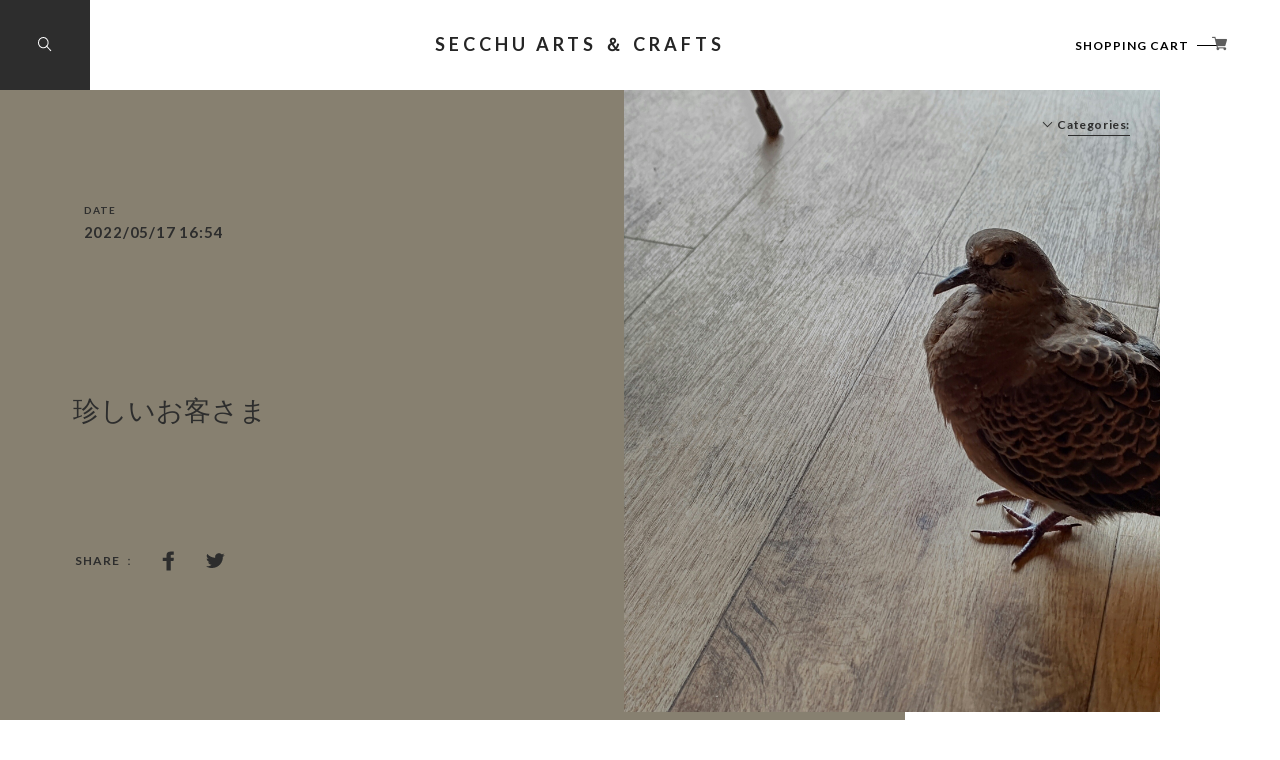

--- FILE ---
content_type: text/html; charset=UTF-8
request_url: https://www.secchu.com/blog/2022/05/17/165454
body_size: 27352
content:
<!DOCTYPE html>
<head>

<link rel="stylesheet" type="text/css" href="https://cf-baseassets.thebase.in/6d028cc3333ac3604f46b2e09c3711b0/asset/shop/BASEshop-c04794395695aab12cc9.css"/>
	<meta charset="utf-8">
	<meta name="copyright" content="BASE">
	<meta name="viewport" content="width=device-width, initial-scale=1.0">
	<title>珍しいお客さま | SECCHU ARTS ＆ CRAFTS</title>
	<link rel='icon' type='image/png' href='//static.thebase.in/favicon.png' />
<link rel='apple-touch-icon' sizes='180x180' href='//static.thebase.in/apple-touch-icon.png' />
<link rel='apple-touch-icon-precomposed' href='//static.thebase.in/apple-touch-icon.png' />

	<script src='/js/jquery-1.8.2.min.js'></script>
	<link rel='canonical' href='https://www.secchu.com/blog/2022/05/17/165454' />


	<meta name="BASE-Theme-Name" content="ABBeY">
	<meta name="BASE-Theme-Version" content="18">

			<meta http-equiv="content-language" content="ja">
	
	
		<meta http-equiv="X-UA-Compatible" content="IE=8 ; IE=9">
	<meta name="description" content="鳩さんが…" />
<meta name="keywords" content="珍しいお客さま | SECCHU ARTS ＆ CRAFTS,BASE,EC,store,ネットショップ,コマース,作成" />
<meta property="fb:app_id" content="350947278320210" />
<meta property="og:description" content="鳩さんが…" />
<meta property="og:title" content="珍しいお客さま | SECCHU ARTS ＆ CRAFTS powered by BASE" />
<meta property="og:image" content="https://baseec-img-mng.akamaized.net/images/user/blog/1382533/blog/4abdebbcd1bc5b5195ece4fca528d9dc.jpg?imformat=generic&q=90&im=Resize,width=2048,type=downsize" />
<meta property="og:url" content="https://www.secchu.com/blog/2022/05/17/165454" />
<meta property="og:site_name" content="珍しいお客さま | SECCHU ARTS ＆ CRAFTS powered by BASE" />
<meta property="og:type" content="website" />
<meta name="twitter:card" content="summary_large_image" />
<meta name="twitter:site" content="@SecchuAC" />
<meta name="twitter:url" content="https://www.secchu.com/blog/2022/05/17/165454" />
<meta name="twitter:title" content="珍しいお客さま | SECCHU ARTS ＆ CRAFTS powered by BASE" />
<meta name="twitter:description" content="鳩さんが…" />
<meta name="twitter:image" content="https://baseec-img-mng.akamaized.net/images/user/blog/1382533/blog/4abdebbcd1bc5b5195ece4fca528d9dc.jpg?imformat=generic&q=90&im=Resize,width=2048,type=downsize" />

	
	 
	<link href="https://www.secchu.com/blog/feed" rel="alternate" type="application/rss+xml" title="Blog | SECCHU ARTS ＆ CRAFTS">
	
	 

	<link rel="stylesheet" href="https://basefile.akamaized.net/uniel/5fadda8b8a239/style.css">
	<!-- <link rel="stylesheet" href="http://localhost:3000/css/style.css"> -->
	<link rel="stylesheet" href="https://cdnjs.cloudflare.com/ajax/libs/Swiper/3.4.2/css/swiper.min.css">
	<script src="https://cdnjs.cloudflare.com/ajax/libs/Swiper/3.4.2/js/swiper.min.js"></script> 

	<script>

		ParentFit = function () {
			let element = document.getElementsByClassName('js-parent-fit')
			if (element.length <= 0) return
			let l = element.length
			for (let i = 0; i < l; i++) {
				let target = element[i]
				let parent = target.parentNode 
				let w = target.clientWidth
				let h = target.clientHeight
				let pw = parent.clientWidth
				let ph = parent.clientHeight
				if (w < pw) {
					target.style.width = '102%'
					target.style.height = 'auto'
				}
				if  (h < ph) {
					target.style.width = 'auto'
					target.style.height = '102%'
				}
			}
			$(element).addClass('sizeSet') 
		}
		let $window = $(window) 
		let windowWidth = $window.innerWidth()
		let windowWidthBefore = windowWidth
		$window.on('resize',function(){
			setTimeout(function() {
				windowWidth = $window.innerWidth()
				ParentFit()
				windowWidthBefore = windowWidth
			}, 200);
		})
	</script>


	
<style type="text/css">
body { 
        background-image: none;
        background-color: #FFFFFF;
     }
</style>


	<!-- variable-->
	<style>
		.logo-wrap > a,
		.logoImage{
			height:20px; 
		}

		.p-top-mv__copy{
			font-size:50px;
		}
		.p-about__mv__concept{
			font-size:6px;
		}

		@media screen and (max-width: 800px){
			.p-top-mv__copy{
				font-size:calc(50px / 2);
			}
			.p-about__mv__concept{
				font-size:calc(6px / 1.6);
			}
		}
		@media screen and (min-width: 801px){
			.p-h__category{
				font-size:12px;
			}
			.appsItemCategoryTag_lowerchild{
				font-size:calc(12px / 1.2);
			}
		}

		.p-about__mv__bg__base,
		.itemDetail__recom,
		.p-top-concept__bg,
		.style-contents::before,
		.inquirySection::before,
		.p-blog.style-contents .blog_title::before,
		.p-blog.style-contents .p-blog__back,
		.p-about__map::before{
						background-color:#878070;
								}
		body{
			color:#05033a;
		}
		#inquiryCompleteSection>a,
		.control-panel,
		.purchaseButton__btn.purchaseButton__btn--addToCart,
		.c-btn:not(.p-top-concept__link){
			border: solid 1px #05033a !important;
		}
		.right-bar{
			background-color:#FFFFFF;
		}
		.right-bar__mv{
			background-color:#FFFFFF; 
		}
		.p-h__navBtn__icon > span {
			background-color:#000000;
		}
		body.half_scroll .p-h__navBtn__icon span{
			background-color:#fff;
		}
		@media screen and (min-width: 801px){
			body.nav-open .p-h__navBtn__icon > span{
				background-color:#000000 !important;
			}
		}
		@media screen and (max-width: 800px){
			.p-h__navBtn__icon > span {
				background-color: #000000 !important;
			}
			.p-h::before{ 
				background-color:#FFFFFF
			}
			.p-h__category{
				color:#000000 !important;
			}
		} 
		.p-h__category{ 
			color:#fff
		}
		body.half_scroll .p-h__category{ 
			color:#2d2d2d 
		}
		.p-h__navBtn::before{
			background-color: #b9b9b9
		} 
		.p-h__navi,.p-h__header__cart{ 
			color:#000000
		} 
		.p-h__navi::before{
			background-color:#FFFFFF
		}
		@media screen and (max-width:800px){ 
			.p-about__map{
				padding-right:0px;
			}
		}
		#moreLink.is-active{
			height:1px !important;
			opacity:0 !important; 
			overflow:hidden !important;
		}
		_:-ms-lang(x)::-ms-backdrop, .p-top-mv__slide__item__inner>div:nth-child(1) .slide-image{
			transform: translateX(0) translate3d(0px, 0px, 0) !important;
		}
		_:-ms-lang(x)::-ms-backdrop, .p-top-mv__slide__item__inner>div:nth-child(2) .slide-image{
			transform: translateX(-33.333%) translate3d(0px, 0px, 0) !important;
		}
		_:-ms-lang(x)::-ms-backdrop, .p-top-mv__slide__item__inner>div:nth-child(3) .slide-image{
			transform: translateX(-66.666%) translate3d(0px, 0px, 0) !important;
		}
		}
		_:-ms-lang(x)::-ms-backdrop, .slide-image{
			transition: opacity .5s !important;
		}
		}
	</style>

	<style></style>

	<script type="text/javascript">
	var _gaq = _gaq || [];
	var gtag = gtag || function(){};
</script>
			<!-- Matomo Tag Manager -->
<script>
  var _mtm = window._mtm = window._mtm || [];
  _mtm.push({
	'mtm.startTime': (new Date().getTime()),
	'event': 'mtm.Start',
	'env': "production",

	
				'shopId': "secchu-theshop-jp",

					
  });
  (function() {
    var d=document, g=d.createElement('script'), s=d.getElementsByTagName('script')[0];
    g.async=true; g.src='https://matomo.thebase.com/matomo/js/container_9jiEAfNf.js'; s.parentNode.insertBefore(g,s);
  })();
</script>
<!-- End Matomo Tag Manager -->
	





 
<meta name="cot:primaryColor" content="#252525"><meta name="cot:accentColor" content="#FFB800"><meta name="cot:textColor" content="#252525"><meta name="cot:lightTextColor" content="#ffffff"><meta name="cot:complementaryColor" content="#252525"><meta name="cot:titleColor" content="#252525">

	

	<script type="text/javascript">
		;window.NREUM||(NREUM={});NREUM.init={distributed_tracing:{enabled:true},privacy:{cookies_enabled:true},ajax:{deny_list:["bam.nr-data.net"]}};

		;NREUM.loader_config={accountID:"2907216",trustKey:"2804831",agentID:"663072695",licenseKey:"NRJS-4c41e18b2dabf750af0",applicationID:"663072695"}
		;NREUM.info={beacon:"bam.nr-data.net",errorBeacon:"bam.nr-data.net",licenseKey:"NRJS-4c41e18b2dabf750af0",applicationID:"663072695",sa:1}

		;/*! For license information please see nr-loader-spa-1.236.0.min.js.LICENSE.txt */
		(()=>{"use strict";var e,t,r={5763:(e,t,r)=>{r.d(t,{P_:()=>l,Mt:()=>g,C5:()=>s,DL:()=>v,OP:()=>T,lF:()=>D,Yu:()=>y,Dg:()=>h,CX:()=>c,GE:()=>b,sU:()=>_});var n=r(8632),i=r(9567);const o={beacon:n.ce.beacon,errorBeacon:n.ce.errorBeacon,licenseKey:void 0,applicationID:void 0,sa:void 0,queueTime:void 0,applicationTime:void 0,ttGuid:void 0,user:void 0,account:void 0,product:void 0,extra:void 0,jsAttributes:{},userAttributes:void 0,atts:void 0,transactionName:void 0,tNamePlain:void 0},a={};function s(e){if(!e)throw new Error("All info objects require an agent identifier!");if(!a[e])throw new Error("Info for ".concat(e," was never set"));return a[e]}function c(e,t){if(!e)throw new Error("All info objects require an agent identifier!");a[e]=(0,i.D)(t,o),(0,n.Qy)(e,a[e],"info")}var u=r(7056);const d=()=>{const e={blockSelector:"[data-nr-block]",maskInputOptions:{password:!0}};return{allow_bfcache:!0,privacy:{cookies_enabled:!0},ajax:{deny_list:void 0,enabled:!0,harvestTimeSeconds:10},distributed_tracing:{enabled:void 0,exclude_newrelic_header:void 0,cors_use_newrelic_header:void 0,cors_use_tracecontext_headers:void 0,allowed_origins:void 0},session:{domain:void 0,expiresMs:u.oD,inactiveMs:u.Hb},ssl:void 0,obfuscate:void 0,jserrors:{enabled:!0,harvestTimeSeconds:10},metrics:{enabled:!0},page_action:{enabled:!0,harvestTimeSeconds:30},page_view_event:{enabled:!0},page_view_timing:{enabled:!0,harvestTimeSeconds:30,long_task:!1},session_trace:{enabled:!0,harvestTimeSeconds:10},harvest:{tooManyRequestsDelay:60},session_replay:{enabled:!1,harvestTimeSeconds:60,sampleRate:.1,errorSampleRate:.1,maskTextSelector:"*",maskAllInputs:!0,get blockClass(){return"nr-block"},get ignoreClass(){return"nr-ignore"},get maskTextClass(){return"nr-mask"},get blockSelector(){return e.blockSelector},set blockSelector(t){e.blockSelector+=",".concat(t)},get maskInputOptions(){return e.maskInputOptions},set maskInputOptions(t){e.maskInputOptions={...t,password:!0}}},spa:{enabled:!0,harvestTimeSeconds:10}}},f={};function l(e){if(!e)throw new Error("All configuration objects require an agent identifier!");if(!f[e])throw new Error("Configuration for ".concat(e," was never set"));return f[e]}function h(e,t){if(!e)throw new Error("All configuration objects require an agent identifier!");f[e]=(0,i.D)(t,d()),(0,n.Qy)(e,f[e],"config")}function g(e,t){if(!e)throw new Error("All configuration objects require an agent identifier!");var r=l(e);if(r){for(var n=t.split("."),i=0;i<n.length-1;i++)if("object"!=typeof(r=r[n[i]]))return;r=r[n[n.length-1]]}return r}const p={accountID:void 0,trustKey:void 0,agentID:void 0,licenseKey:void 0,applicationID:void 0,xpid:void 0},m={};function v(e){if(!e)throw new Error("All loader-config objects require an agent identifier!");if(!m[e])throw new Error("LoaderConfig for ".concat(e," was never set"));return m[e]}function b(e,t){if(!e)throw new Error("All loader-config objects require an agent identifier!");m[e]=(0,i.D)(t,p),(0,n.Qy)(e,m[e],"loader_config")}const y=(0,n.mF)().o;var w=r(385),x=r(6818);const A={buildEnv:x.Re,bytesSent:{},queryBytesSent:{},customTransaction:void 0,disabled:!1,distMethod:x.gF,isolatedBacklog:!1,loaderType:void 0,maxBytes:3e4,offset:Math.floor(w._A?.performance?.timeOrigin||w._A?.performance?.timing?.navigationStart||Date.now()),onerror:void 0,origin:""+w._A.location,ptid:void 0,releaseIds:{},session:void 0,xhrWrappable:"function"==typeof w._A.XMLHttpRequest?.prototype?.addEventListener,version:x.q4},E={};function T(e){if(!e)throw new Error("All runtime objects require an agent identifier!");if(!E[e])throw new Error("Runtime for ".concat(e," was never set"));return E[e]}function _(e,t){if(!e)throw new Error("All runtime objects require an agent identifier!");E[e]=(0,i.D)(t,A),(0,n.Qy)(e,E[e],"runtime")}function D(e){return function(e){try{const t=s(e);return!!t.licenseKey&&!!t.errorBeacon&&!!t.applicationID}catch(e){return!1}}(e)}},9567:(e,t,r)=>{r.d(t,{D:()=>i});var n=r(50);function i(e,t){try{if(!e||"object"!=typeof e)return(0,n.Z)("Setting a Configurable requires an object as input");if(!t||"object"!=typeof t)return(0,n.Z)("Setting a Configurable requires a model to set its initial properties");const r=Object.create(Object.getPrototypeOf(t),Object.getOwnPropertyDescriptors(t)),o=0===Object.keys(r).length?e:r;for(let a in o)if(void 0!==e[a])try{"object"==typeof e[a]&&"object"==typeof t[a]?r[a]=i(e[a],t[a]):r[a]=e[a]}catch(e){(0,n.Z)("An error occurred while setting a property of a Configurable",e)}return r}catch(e){(0,n.Z)("An error occured while setting a Configurable",e)}}},6818:(e,t,r)=>{r.d(t,{Re:()=>i,gF:()=>o,q4:()=>n});const n="1.236.0",i="PROD",o="CDN"},385:(e,t,r)=>{r.d(t,{FN:()=>a,IF:()=>u,Nk:()=>f,Tt:()=>s,_A:()=>o,il:()=>n,pL:()=>c,v6:()=>i,w1:()=>d});const n="undefined"!=typeof window&&!!window.document,i="undefined"!=typeof WorkerGlobalScope&&("undefined"!=typeof self&&self instanceof WorkerGlobalScope&&self.navigator instanceof WorkerNavigator||"undefined"!=typeof globalThis&&globalThis instanceof WorkerGlobalScope&&globalThis.navigator instanceof WorkerNavigator),o=n?window:"undefined"!=typeof WorkerGlobalScope&&("undefined"!=typeof self&&self instanceof WorkerGlobalScope&&self||"undefined"!=typeof globalThis&&globalThis instanceof WorkerGlobalScope&&globalThis),a=""+o?.location,s=/iPad|iPhone|iPod/.test(navigator.userAgent),c=s&&"undefined"==typeof SharedWorker,u=(()=>{const e=navigator.userAgent.match(/Firefox[/\s](\d+\.\d+)/);return Array.isArray(e)&&e.length>=2?+e[1]:0})(),d=Boolean(n&&window.document.documentMode),f=!!navigator.sendBeacon},1117:(e,t,r)=>{r.d(t,{w:()=>o});var n=r(50);const i={agentIdentifier:"",ee:void 0};class o{constructor(e){try{if("object"!=typeof e)return(0,n.Z)("shared context requires an object as input");this.sharedContext={},Object.assign(this.sharedContext,i),Object.entries(e).forEach((e=>{let[t,r]=e;Object.keys(i).includes(t)&&(this.sharedContext[t]=r)}))}catch(e){(0,n.Z)("An error occured while setting SharedContext",e)}}}},8e3:(e,t,r)=>{r.d(t,{L:()=>d,R:()=>c});var n=r(2177),i=r(1284),o=r(4322),a=r(3325);const s={};function c(e,t){const r={staged:!1,priority:a.p[t]||0};u(e),s[e].get(t)||s[e].set(t,r)}function u(e){e&&(s[e]||(s[e]=new Map))}function d(){let e=arguments.length>0&&void 0!==arguments[0]?arguments[0]:"",t=arguments.length>1&&void 0!==arguments[1]?arguments[1]:"feature";if(u(e),!e||!s[e].get(t))return a(t);s[e].get(t).staged=!0;const r=[...s[e]];function a(t){const r=e?n.ee.get(e):n.ee,a=o.X.handlers;if(r.backlog&&a){var s=r.backlog[t],c=a[t];if(c){for(var u=0;s&&u<s.length;++u)f(s[u],c);(0,i.D)(c,(function(e,t){(0,i.D)(t,(function(t,r){r[0].on(e,r[1])}))}))}delete a[t],r.backlog[t]=null,r.emit("drain-"+t,[])}}r.every((e=>{let[t,r]=e;return r.staged}))&&(r.sort(((e,t)=>e[1].priority-t[1].priority)),r.forEach((e=>{let[t]=e;a(t)})))}function f(e,t){var r=e[1];(0,i.D)(t[r],(function(t,r){var n=e[0];if(r[0]===n){var i=r[1],o=e[3],a=e[2];i.apply(o,a)}}))}},2177:(e,t,r)=>{r.d(t,{c:()=>f,ee:()=>u});var n=r(8632),i=r(2210),o=r(1284),a=r(5763),s="nr@context";let c=(0,n.fP)();var u;function d(){}function f(e){return(0,i.X)(e,s,l)}function l(){return new d}function h(){u.aborted=!0,u.backlog={}}c.ee?u=c.ee:(u=function e(t,r){var n={},c={},f={},g=!1;try{g=16===r.length&&(0,a.OP)(r).isolatedBacklog}catch(e){}var p={on:b,addEventListener:b,removeEventListener:y,emit:v,get:x,listeners:w,context:m,buffer:A,abort:h,aborted:!1,isBuffering:E,debugId:r,backlog:g?{}:t&&"object"==typeof t.backlog?t.backlog:{}};return p;function m(e){return e&&e instanceof d?e:e?(0,i.X)(e,s,l):l()}function v(e,r,n,i,o){if(!1!==o&&(o=!0),!u.aborted||i){t&&o&&t.emit(e,r,n);for(var a=m(n),s=w(e),d=s.length,f=0;f<d;f++)s[f].apply(a,r);var l=T()[c[e]];return l&&l.push([p,e,r,a]),a}}function b(e,t){n[e]=w(e).concat(t)}function y(e,t){var r=n[e];if(r)for(var i=0;i<r.length;i++)r[i]===t&&r.splice(i,1)}function w(e){return n[e]||[]}function x(t){return f[t]=f[t]||e(p,t)}function A(e,t){var r=T();p.aborted||(0,o.D)(e,(function(e,n){t=t||"feature",c[n]=t,t in r||(r[t]=[])}))}function E(e){return!!T()[c[e]]}function T(){return p.backlog}}(void 0,"globalEE"),c.ee=u)},5546:(e,t,r)=>{r.d(t,{E:()=>n,p:()=>i});var n=r(2177).ee.get("handle");function i(e,t,r,i,o){o?(o.buffer([e],i),o.emit(e,t,r)):(n.buffer([e],i),n.emit(e,t,r))}},4322:(e,t,r)=>{r.d(t,{X:()=>o});var n=r(5546);o.on=a;var i=o.handlers={};function o(e,t,r,o){a(o||n.E,i,e,t,r)}function a(e,t,r,i,o){o||(o="feature"),e||(e=n.E);var a=t[o]=t[o]||{};(a[r]=a[r]||[]).push([e,i])}},3239:(e,t,r)=>{r.d(t,{bP:()=>s,iz:()=>c,m$:()=>a});var n=r(385);let i=!1,o=!1;try{const e={get passive(){return i=!0,!1},get signal(){return o=!0,!1}};n._A.addEventListener("test",null,e),n._A.removeEventListener("test",null,e)}catch(e){}function a(e,t){return i||o?{capture:!!e,passive:i,signal:t}:!!e}function s(e,t){let r=arguments.length>2&&void 0!==arguments[2]&&arguments[2],n=arguments.length>3?arguments[3]:void 0;window.addEventListener(e,t,a(r,n))}function c(e,t){let r=arguments.length>2&&void 0!==arguments[2]&&arguments[2],n=arguments.length>3?arguments[3]:void 0;document.addEventListener(e,t,a(r,n))}},4402:(e,t,r)=>{r.d(t,{Ht:()=>u,M:()=>c,Rl:()=>a,ky:()=>s});var n=r(385);const i="xxxxxxxx-xxxx-4xxx-yxxx-xxxxxxxxxxxx";function o(e,t){return e?15&e[t]:16*Math.random()|0}function a(){const e=n._A?.crypto||n._A?.msCrypto;let t,r=0;return e&&e.getRandomValues&&(t=e.getRandomValues(new Uint8Array(31))),i.split("").map((e=>"x"===e?o(t,++r).toString(16):"y"===e?(3&o()|8).toString(16):e)).join("")}function s(e){const t=n._A?.crypto||n._A?.msCrypto;let r,i=0;t&&t.getRandomValues&&(r=t.getRandomValues(new Uint8Array(31)));const a=[];for(var s=0;s<e;s++)a.push(o(r,++i).toString(16));return a.join("")}function c(){return s(16)}function u(){return s(32)}},7056:(e,t,r)=>{r.d(t,{Bq:()=>n,Hb:()=>o,oD:()=>i});const n="NRBA",i=144e5,o=18e5},7894:(e,t,r)=>{function n(){return Math.round(performance.now())}r.d(t,{z:()=>n})},7243:(e,t,r)=>{r.d(t,{e:()=>o});var n=r(385),i={};function o(e){if(e in i)return i[e];if(0===(e||"").indexOf("data:"))return{protocol:"data"};let t;var r=n._A?.location,o={};if(n.il)t=document.createElement("a"),t.href=e;else try{t=new URL(e,r.href)}catch(e){return o}o.port=t.port;var a=t.href.split("://");!o.port&&a[1]&&(o.port=a[1].split("/")[0].split("@").pop().split(":")[1]),o.port&&"0"!==o.port||(o.port="https"===a[0]?"443":"80"),o.hostname=t.hostname||r.hostname,o.pathname=t.pathname,o.protocol=a[0],"/"!==o.pathname.charAt(0)&&(o.pathname="/"+o.pathname);var s=!t.protocol||":"===t.protocol||t.protocol===r.protocol,c=t.hostname===r.hostname&&t.port===r.port;return o.sameOrigin=s&&(!t.hostname||c),"/"===o.pathname&&(i[e]=o),o}},50:(e,t,r)=>{function n(e,t){"function"==typeof console.warn&&(console.warn("New Relic: ".concat(e)),t&&console.warn(t))}r.d(t,{Z:()=>n})},2587:(e,t,r)=>{r.d(t,{N:()=>c,T:()=>u});var n=r(2177),i=r(5546),o=r(8e3),a=r(3325);const s={stn:[a.D.sessionTrace],err:[a.D.jserrors,a.D.metrics],ins:[a.D.pageAction],spa:[a.D.spa],sr:[a.D.sessionReplay,a.D.sessionTrace]};function c(e,t){const r=n.ee.get(t);e&&"object"==typeof e&&(Object.entries(e).forEach((e=>{let[t,n]=e;void 0===u[t]&&(s[t]?s[t].forEach((e=>{n?(0,i.p)("feat-"+t,[],void 0,e,r):(0,i.p)("block-"+t,[],void 0,e,r),(0,i.p)("rumresp-"+t,[Boolean(n)],void 0,e,r)})):n&&(0,i.p)("feat-"+t,[],void 0,void 0,r),u[t]=Boolean(n))})),Object.keys(s).forEach((e=>{void 0===u[e]&&(s[e]?.forEach((t=>(0,i.p)("rumresp-"+e,[!1],void 0,t,r))),u[e]=!1)})),(0,o.L)(t,a.D.pageViewEvent))}const u={}},2210:(e,t,r)=>{r.d(t,{X:()=>i});var n=Object.prototype.hasOwnProperty;function i(e,t,r){if(n.call(e,t))return e[t];var i=r();if(Object.defineProperty&&Object.keys)try{return Object.defineProperty(e,t,{value:i,writable:!0,enumerable:!1}),i}catch(e){}return e[t]=i,i}},1284:(e,t,r)=>{r.d(t,{D:()=>n});const n=(e,t)=>Object.entries(e||{}).map((e=>{let[r,n]=e;return t(r,n)}))},4351:(e,t,r)=>{r.d(t,{P:()=>o});var n=r(2177);const i=()=>{const e=new WeakSet;return(t,r)=>{if("object"==typeof r&&null!==r){if(e.has(r))return;e.add(r)}return r}};function o(e){try{return JSON.stringify(e,i())}catch(e){try{n.ee.emit("internal-error",[e])}catch(e){}}}},3960:(e,t,r)=>{r.d(t,{K:()=>a,b:()=>o});var n=r(3239);function i(){return"undefined"==typeof document||"complete"===document.readyState}function o(e,t){if(i())return e();(0,n.bP)("load",e,t)}function a(e){if(i())return e();(0,n.iz)("DOMContentLoaded",e)}},8632:(e,t,r)=>{r.d(t,{EZ:()=>u,Qy:()=>c,ce:()=>o,fP:()=>a,gG:()=>d,mF:()=>s});var n=r(7894),i=r(385);const o={beacon:"bam.nr-data.net",errorBeacon:"bam.nr-data.net"};function a(){return i._A.NREUM||(i._A.NREUM={}),void 0===i._A.newrelic&&(i._A.newrelic=i._A.NREUM),i._A.NREUM}function s(){let e=a();return e.o||(e.o={ST:i._A.setTimeout,SI:i._A.setImmediate,CT:i._A.clearTimeout,XHR:i._A.XMLHttpRequest,REQ:i._A.Request,EV:i._A.Event,PR:i._A.Promise,MO:i._A.MutationObserver,FETCH:i._A.fetch}),e}function c(e,t,r){let i=a();const o=i.initializedAgents||{},s=o[e]||{};return Object.keys(s).length||(s.initializedAt={ms:(0,n.z)(),date:new Date}),i.initializedAgents={...o,[e]:{...s,[r]:t}},i}function u(e,t){a()[e]=t}function d(){return function(){let e=a();const t=e.info||{};e.info={beacon:o.beacon,errorBeacon:o.errorBeacon,...t}}(),function(){let e=a();const t=e.init||{};e.init={...t}}(),s(),function(){let e=a();const t=e.loader_config||{};e.loader_config={...t}}(),a()}},7956:(e,t,r)=>{r.d(t,{N:()=>i});var n=r(3239);function i(e){let t=arguments.length>1&&void 0!==arguments[1]&&arguments[1],r=arguments.length>2?arguments[2]:void 0,i=arguments.length>3?arguments[3]:void 0;return void(0,n.iz)("visibilitychange",(function(){if(t)return void("hidden"==document.visibilityState&&e());e(document.visibilityState)}),r,i)}},1214:(e,t,r)=>{r.d(t,{em:()=>v,u5:()=>N,QU:()=>S,_L:()=>I,Gm:()=>L,Lg:()=>M,gy:()=>U,BV:()=>Q,Kf:()=>ee});var n=r(2177);const i="nr@original";var o=Object.prototype.hasOwnProperty,a=!1;function s(e,t){return e||(e=n.ee),r.inPlace=function(e,t,n,i,o){n||(n="");var a,s,c,u="-"===n.charAt(0);for(c=0;c<t.length;c++)d(a=e[s=t[c]])||(e[s]=r(a,u?s+n:n,i,s,o))},r.flag=i,r;function r(t,r,n,a,s){return d(t)?t:(r||(r=""),nrWrapper[i]=t,u(t,nrWrapper,e),nrWrapper);function nrWrapper(){var i,u,d,f;try{u=this,i=[...arguments],d="function"==typeof n?n(i,u):n||{}}catch(t){c([t,"",[i,u,a],d],e)}o(r+"start",[i,u,a],d,s);try{return f=t.apply(u,i)}catch(e){throw o(r+"err",[i,u,e],d,s),e}finally{o(r+"end",[i,u,f],d,s)}}}function o(r,n,i,o){if(!a||t){var s=a;a=!0;try{e.emit(r,n,i,t,o)}catch(t){c([t,r,n,i],e)}a=s}}}function c(e,t){t||(t=n.ee);try{t.emit("internal-error",e)}catch(e){}}function u(e,t,r){if(Object.defineProperty&&Object.keys)try{return Object.keys(e).forEach((function(r){Object.defineProperty(t,r,{get:function(){return e[r]},set:function(t){return e[r]=t,t}})})),t}catch(e){c([e],r)}for(var n in e)o.call(e,n)&&(t[n]=e[n]);return t}function d(e){return!(e&&e instanceof Function&&e.apply&&!e[i])}var f=r(2210),l=r(385);const h={},g=XMLHttpRequest,p="addEventListener",m="removeEventListener";function v(e){var t=function(e){return(e||n.ee).get("events")}(e);if(h[t.debugId]++)return t;h[t.debugId]=1;var r=s(t,!0);function i(e){r.inPlace(e,[p,m],"-",o)}function o(e,t){return e[1]}return"getPrototypeOf"in Object&&(l.il&&b(document,i),b(l._A,i),b(g.prototype,i)),t.on(p+"-start",(function(e,t){var n=e[1];if(null!==n&&("function"==typeof n||"object"==typeof n)){var i=(0,f.X)(n,"nr@wrapped",(function(){var e={object:function(){if("function"!=typeof n.handleEvent)return;return n.handleEvent.apply(n,arguments)},function:n}[typeof n];return e?r(e,"fn-",null,e.name||"anonymous"):n}));this.wrapped=e[1]=i}})),t.on(m+"-start",(function(e){e[1]=this.wrapped||e[1]})),t}function b(e,t){let r=e;for(;"object"==typeof r&&!Object.prototype.hasOwnProperty.call(r,p);)r=Object.getPrototypeOf(r);for(var n=arguments.length,i=new Array(n>2?n-2:0),o=2;o<n;o++)i[o-2]=arguments[o];r&&t(r,...i)}var y="fetch-",w=y+"body-",x=["arrayBuffer","blob","json","text","formData"],A=l._A.Request,E=l._A.Response,T="prototype",_="nr@context";const D={};function N(e){const t=function(e){return(e||n.ee).get("fetch")}(e);if(!(A&&E&&l._A.fetch))return t;if(D[t.debugId]++)return t;function r(e,r,n){var i=e[r];"function"==typeof i&&(e[r]=function(){var e,r=[...arguments],o={};t.emit(n+"before-start",[r],o),o[_]&&o[_].dt&&(e=o[_].dt);var a=i.apply(this,r);return t.emit(n+"start",[r,e],a),a.then((function(e){return t.emit(n+"end",[null,e],a),e}),(function(e){throw t.emit(n+"end",[e],a),e}))})}return D[t.debugId]=1,x.forEach((e=>{r(A[T],e,w),r(E[T],e,w)})),r(l._A,"fetch",y),t.on(y+"end",(function(e,r){var n=this;if(r){var i=r.headers.get("content-length");null!==i&&(n.rxSize=i),t.emit(y+"done",[null,r],n)}else t.emit(y+"done",[e],n)})),t}const O={},j=["pushState","replaceState"];function S(e){const t=function(e){return(e||n.ee).get("history")}(e);return!l.il||O[t.debugId]++||(O[t.debugId]=1,s(t).inPlace(window.history,j,"-")),t}var P=r(3239);const C={},R=["appendChild","insertBefore","replaceChild"];function I(e){const t=function(e){return(e||n.ee).get("jsonp")}(e);if(!l.il||C[t.debugId])return t;C[t.debugId]=!0;var r=s(t),i=/[?&](?:callback|cb)=([^&#]+)/,o=/(.*)\.([^.]+)/,a=/^(\w+)(\.|$)(.*)$/;function c(e,t){var r=e.match(a),n=r[1],i=r[3];return i?c(i,t[n]):t[n]}return r.inPlace(Node.prototype,R,"dom-"),t.on("dom-start",(function(e){!function(e){if(!e||"string"!=typeof e.nodeName||"script"!==e.nodeName.toLowerCase())return;if("function"!=typeof e.addEventListener)return;var n=(a=e.src,s=a.match(i),s?s[1]:null);var a,s;if(!n)return;var u=function(e){var t=e.match(o);if(t&&t.length>=3)return{key:t[2],parent:c(t[1],window)};return{key:e,parent:window}}(n);if("function"!=typeof u.parent[u.key])return;var d={};function f(){t.emit("jsonp-end",[],d),e.removeEventListener("load",f,(0,P.m$)(!1)),e.removeEventListener("error",l,(0,P.m$)(!1))}function l(){t.emit("jsonp-error",[],d),t.emit("jsonp-end",[],d),e.removeEventListener("load",f,(0,P.m$)(!1)),e.removeEventListener("error",l,(0,P.m$)(!1))}r.inPlace(u.parent,[u.key],"cb-",d),e.addEventListener("load",f,(0,P.m$)(!1)),e.addEventListener("error",l,(0,P.m$)(!1)),t.emit("new-jsonp",[e.src],d)}(e[0])})),t}var k=r(5763);const H={};function L(e){const t=function(e){return(e||n.ee).get("mutation")}(e);if(!l.il||H[t.debugId])return t;H[t.debugId]=!0;var r=s(t),i=k.Yu.MO;return i&&(window.MutationObserver=function(e){return this instanceof i?new i(r(e,"fn-")):i.apply(this,arguments)},MutationObserver.prototype=i.prototype),t}const z={};function M(e){const t=function(e){return(e||n.ee).get("promise")}(e);if(z[t.debugId])return t;z[t.debugId]=!0;var r=n.c,o=s(t),a=k.Yu.PR;return a&&function(){function e(r){var n=t.context(),i=o(r,"executor-",n,null,!1);const s=Reflect.construct(a,[i],e);return t.context(s).getCtx=function(){return n},s}l._A.Promise=e,Object.defineProperty(e,"name",{value:"Promise"}),e.toString=function(){return a.toString()},Object.setPrototypeOf(e,a),["all","race"].forEach((function(r){const n=a[r];e[r]=function(e){let i=!1;[...e||[]].forEach((e=>{this.resolve(e).then(a("all"===r),a(!1))}));const o=n.apply(this,arguments);return o;function a(e){return function(){t.emit("propagate",[null,!i],o,!1,!1),i=i||!e}}}})),["resolve","reject"].forEach((function(r){const n=a[r];e[r]=function(e){const r=n.apply(this,arguments);return e!==r&&t.emit("propagate",[e,!0],r,!1,!1),r}})),e.prototype=a.prototype;const n=a.prototype.then;a.prototype.then=function(){var e=this,i=r(e);i.promise=e;for(var a=arguments.length,s=new Array(a),c=0;c<a;c++)s[c]=arguments[c];s[0]=o(s[0],"cb-",i,null,!1),s[1]=o(s[1],"cb-",i,null,!1);const u=n.apply(this,s);return i.nextPromise=u,t.emit("propagate",[e,!0],u,!1,!1),u},a.prototype.then[i]=n,t.on("executor-start",(function(e){e[0]=o(e[0],"resolve-",this,null,!1),e[1]=o(e[1],"resolve-",this,null,!1)})),t.on("executor-err",(function(e,t,r){e[1](r)})),t.on("cb-end",(function(e,r,n){t.emit("propagate",[n,!0],this.nextPromise,!1,!1)})),t.on("propagate",(function(e,r,n){this.getCtx&&!r||(this.getCtx=function(){if(e instanceof Promise)var r=t.context(e);return r&&r.getCtx?r.getCtx():this})}))}(),t}const B={},F="requestAnimationFrame";function U(e){const t=function(e){return(e||n.ee).get("raf")}(e);if(!l.il||B[t.debugId]++)return t;B[t.debugId]=1;var r=s(t);return r.inPlace(window,[F],"raf-"),t.on("raf-start",(function(e){e[0]=r(e[0],"fn-")})),t}const q={},G="setTimeout",V="setInterval",X="clearTimeout",W="-start",Z="-",$=[G,"setImmediate",V,X,"clearImmediate"];function Q(e){const t=function(e){return(e||n.ee).get("timer")}(e);if(q[t.debugId]++)return t;q[t.debugId]=1;var r=s(t);return r.inPlace(l._A,$.slice(0,2),G+Z),r.inPlace(l._A,$.slice(2,3),V+Z),r.inPlace(l._A,$.slice(3),X+Z),t.on(V+W,(function(e,t,n){e[0]=r(e[0],"fn-",null,n)})),t.on(G+W,(function(e,t,n){this.method=n,this.timerDuration=isNaN(e[1])?0:+e[1],e[0]=r(e[0],"fn-",this,n)})),t}var Y=r(50);const K={},J=["open","send"];function ee(e){var t=e||n.ee;const r=function(e){return(e||n.ee).get("xhr")}(t);if(K[r.debugId]++)return r;K[r.debugId]=1,v(t);var i=s(r),o=k.Yu.XHR,a=k.Yu.MO,c=k.Yu.PR,u=k.Yu.SI,d="readystatechange",f=["onload","onerror","onabort","onloadstart","onloadend","onprogress","ontimeout"],h=[],g=l._A.XMLHttpRequest.listeners,p=l._A.XMLHttpRequest=function(e){var t=new o(e);function n(){try{r.emit("new-xhr",[t],t),t.addEventListener(d,b,(0,P.m$)(!1))}catch(e){(0,Y.Z)("An error occured while intercepting XHR",e);try{r.emit("internal-error",[e])}catch(e){}}}return this.listeners=g?[...g,n]:[n],this.listeners.forEach((e=>e())),t};function m(e,t){i.inPlace(t,["onreadystatechange"],"fn-",E)}function b(){var e=this,t=r.context(e);e.readyState>3&&!t.resolved&&(t.resolved=!0,r.emit("xhr-resolved",[],e)),i.inPlace(e,f,"fn-",E)}if(function(e,t){for(var r in e)t[r]=e[r]}(o,p),p.prototype=o.prototype,i.inPlace(p.prototype,J,"-xhr-",E),r.on("send-xhr-start",(function(e,t){m(e,t),function(e){h.push(e),a&&(y?y.then(A):u?u(A):(w=-w,x.data=w))}(t)})),r.on("open-xhr-start",m),a){var y=c&&c.resolve();if(!u&&!c){var w=1,x=document.createTextNode(w);new a(A).observe(x,{characterData:!0})}}else t.on("fn-end",(function(e){e[0]&&e[0].type===d||A()}));function A(){for(var e=0;e<h.length;e++)m(0,h[e]);h.length&&(h=[])}function E(e,t){return t}return r}},7825:(e,t,r)=>{r.d(t,{t:()=>n});const n=r(3325).D.ajax},6660:(e,t,r)=>{r.d(t,{A:()=>i,t:()=>n});const n=r(3325).D.jserrors,i="nr@seenError"},3081:(e,t,r)=>{r.d(t,{gF:()=>o,mY:()=>i,t9:()=>n,vz:()=>s,xS:()=>a});const n=r(3325).D.metrics,i="sm",o="cm",a="storeSupportabilityMetrics",s="storeEventMetrics"},4649:(e,t,r)=>{r.d(t,{t:()=>n});const n=r(3325).D.pageAction},7633:(e,t,r)=>{r.d(t,{Dz:()=>i,OJ:()=>a,qw:()=>o,t9:()=>n});const n=r(3325).D.pageViewEvent,i="firstbyte",o="domcontent",a="windowload"},9251:(e,t,r)=>{r.d(t,{t:()=>n});const n=r(3325).D.pageViewTiming},3614:(e,t,r)=>{r.d(t,{BST_RESOURCE:()=>i,END:()=>s,FEATURE_NAME:()=>n,FN_END:()=>u,FN_START:()=>c,PUSH_STATE:()=>d,RESOURCE:()=>o,START:()=>a});const n=r(3325).D.sessionTrace,i="bstResource",o="resource",a="-start",s="-end",c="fn"+a,u="fn"+s,d="pushState"},7836:(e,t,r)=>{r.d(t,{BODY:()=>A,CB_END:()=>E,CB_START:()=>u,END:()=>x,FEATURE_NAME:()=>i,FETCH:()=>_,FETCH_BODY:()=>v,FETCH_DONE:()=>m,FETCH_START:()=>p,FN_END:()=>c,FN_START:()=>s,INTERACTION:()=>l,INTERACTION_API:()=>d,INTERACTION_EVENTS:()=>o,JSONP_END:()=>b,JSONP_NODE:()=>g,JS_TIME:()=>T,MAX_TIMER_BUDGET:()=>a,REMAINING:()=>f,SPA_NODE:()=>h,START:()=>w,originalSetTimeout:()=>y});var n=r(5763);const i=r(3325).D.spa,o=["click","submit","keypress","keydown","keyup","change"],a=999,s="fn-start",c="fn-end",u="cb-start",d="api-ixn-",f="remaining",l="interaction",h="spaNode",g="jsonpNode",p="fetch-start",m="fetch-done",v="fetch-body-",b="jsonp-end",y=n.Yu.ST,w="-start",x="-end",A="-body",E="cb"+x,T="jsTime",_="fetch"},5938:(e,t,r)=>{r.d(t,{W:()=>o});var n=r(5763),i=r(2177);class o{constructor(e,t,r){this.agentIdentifier=e,this.aggregator=t,this.ee=i.ee.get(e,(0,n.OP)(this.agentIdentifier).isolatedBacklog),this.featureName=r,this.blocked=!1}}},9144:(e,t,r)=>{r.d(t,{j:()=>m});var n=r(3325),i=r(5763),o=r(5546),a=r(2177),s=r(7894),c=r(8e3),u=r(3960),d=r(385),f=r(50),l=r(3081),h=r(8632);function g(){const e=(0,h.gG)();["setErrorHandler","finished","addToTrace","inlineHit","addRelease","addPageAction","setCurrentRouteName","setPageViewName","setCustomAttribute","interaction","noticeError","setUserId"].forEach((t=>{e[t]=function(){for(var r=arguments.length,n=new Array(r),i=0;i<r;i++)n[i]=arguments[i];return function(t){for(var r=arguments.length,n=new Array(r>1?r-1:0),i=1;i<r;i++)n[i-1]=arguments[i];let o=[];return Object.values(e.initializedAgents).forEach((e=>{e.exposed&&e.api[t]&&o.push(e.api[t](...n))})),o.length>1?o:o[0]}(t,...n)}}))}var p=r(2587);function m(e){let t=arguments.length>1&&void 0!==arguments[1]?arguments[1]:{},m=arguments.length>2?arguments[2]:void 0,v=arguments.length>3?arguments[3]:void 0,{init:b,info:y,loader_config:w,runtime:x={loaderType:m},exposed:A=!0}=t;const E=(0,h.gG)();y||(b=E.init,y=E.info,w=E.loader_config),(0,i.Dg)(e,b||{}),(0,i.GE)(e,w||{}),(0,i.sU)(e,x),y.jsAttributes??={},d.v6&&(y.jsAttributes.isWorker=!0),(0,i.CX)(e,y),g();const T=function(e,t){t||(0,c.R)(e,"api");const h={};var g=a.ee.get(e),p=g.get("tracer"),m="api-",v=m+"ixn-";function b(t,r,n,o){const a=(0,i.C5)(e);return null===r?delete a.jsAttributes[t]:(0,i.CX)(e,{...a,jsAttributes:{...a.jsAttributes,[t]:r}}),x(m,n,!0,o||null===r?"session":void 0)(t,r)}function y(){}["setErrorHandler","finished","addToTrace","inlineHit","addRelease"].forEach((e=>h[e]=x(m,e,!0,"api"))),h.addPageAction=x(m,"addPageAction",!0,n.D.pageAction),h.setCurrentRouteName=x(m,"routeName",!0,n.D.spa),h.setPageViewName=function(t,r){if("string"==typeof t)return"/"!==t.charAt(0)&&(t="/"+t),(0,i.OP)(e).customTransaction=(r||"http://custom.transaction")+t,x(m,"setPageViewName",!0)()},h.setCustomAttribute=function(e,t){let r=arguments.length>2&&void 0!==arguments[2]&&arguments[2];if("string"==typeof e){if(["string","number"].includes(typeof t)||null===t)return b(e,t,"setCustomAttribute",r);(0,f.Z)("Failed to execute setCustomAttribute.\nNon-null value must be a string or number type, but a type of <".concat(typeof t,"> was provided."))}else(0,f.Z)("Failed to execute setCustomAttribute.\nName must be a string type, but a type of <".concat(typeof e,"> was provided."))},h.setUserId=function(e){if("string"==typeof e||null===e)return b("enduser.id",e,"setUserId",!0);(0,f.Z)("Failed to execute setUserId.\nNon-null value must be a string type, but a type of <".concat(typeof e,"> was provided."))},h.interaction=function(){return(new y).get()};var w=y.prototype={createTracer:function(e,t){var r={},i=this,a="function"==typeof t;return(0,o.p)(v+"tracer",[(0,s.z)(),e,r],i,n.D.spa,g),function(){if(p.emit((a?"":"no-")+"fn-start",[(0,s.z)(),i,a],r),a)try{return t.apply(this,arguments)}catch(e){throw p.emit("fn-err",[arguments,this,"string"==typeof e?new Error(e):e],r),e}finally{p.emit("fn-end",[(0,s.z)()],r)}}}};function x(e,t,r,i){return function(){return(0,o.p)(l.xS,["API/"+t+"/called"],void 0,n.D.metrics,g),i&&(0,o.p)(e+t,[(0,s.z)(),...arguments],r?null:this,i,g),r?void 0:this}}function A(){r.e(439).then(r.bind(r,7438)).then((t=>{let{setAPI:r}=t;r(e),(0,c.L)(e,"api")})).catch((()=>(0,f.Z)("Downloading runtime APIs failed...")))}return["actionText","setName","setAttribute","save","ignore","onEnd","getContext","end","get"].forEach((e=>{w[e]=x(v,e,void 0,n.D.spa)})),h.noticeError=function(e,t){"string"==typeof e&&(e=new Error(e)),(0,o.p)(l.xS,["API/noticeError/called"],void 0,n.D.metrics,g),(0,o.p)("err",[e,(0,s.z)(),!1,t],void 0,n.D.jserrors,g)},d.il?(0,u.b)((()=>A()),!0):A(),h}(e,v);return(0,h.Qy)(e,T,"api"),(0,h.Qy)(e,A,"exposed"),(0,h.EZ)("activatedFeatures",p.T),T}},3325:(e,t,r)=>{r.d(t,{D:()=>n,p:()=>i});const n={ajax:"ajax",jserrors:"jserrors",metrics:"metrics",pageAction:"page_action",pageViewEvent:"page_view_event",pageViewTiming:"page_view_timing",sessionReplay:"session_replay",sessionTrace:"session_trace",spa:"spa"},i={[n.pageViewEvent]:1,[n.pageViewTiming]:2,[n.metrics]:3,[n.jserrors]:4,[n.ajax]:5,[n.sessionTrace]:6,[n.pageAction]:7,[n.spa]:8,[n.sessionReplay]:9}}},n={};function i(e){var t=n[e];if(void 0!==t)return t.exports;var o=n[e]={exports:{}};return r[e](o,o.exports,i),o.exports}i.m=r,i.d=(e,t)=>{for(var r in t)i.o(t,r)&&!i.o(e,r)&&Object.defineProperty(e,r,{enumerable:!0,get:t[r]})},i.f={},i.e=e=>Promise.all(Object.keys(i.f).reduce(((t,r)=>(i.f[r](e,t),t)),[])),i.u=e=>(({78:"page_action-aggregate",147:"metrics-aggregate",242:"session-manager",317:"jserrors-aggregate",348:"page_view_timing-aggregate",412:"lazy-feature-loader",439:"async-api",538:"recorder",590:"session_replay-aggregate",675:"compressor",733:"session_trace-aggregate",786:"page_view_event-aggregate",873:"spa-aggregate",898:"ajax-aggregate"}[e]||e)+"."+{78:"ac76d497",147:"3dc53903",148:"1a20d5fe",242:"2a64278a",317:"49e41428",348:"bd6de33a",412:"2f55ce66",439:"30bd804e",538:"1b18459f",590:"cf0efb30",675:"ae9f91a8",733:"83105561",786:"06482edd",860:"03a8b7a5",873:"e6b09d52",898:"998ef92b"}[e]+"-1.236.0.min.js"),i.o=(e,t)=>Object.prototype.hasOwnProperty.call(e,t),e={},t="NRBA:",i.l=(r,n,o,a)=>{if(e[r])e[r].push(n);else{var s,c;if(void 0!==o)for(var u=document.getElementsByTagName("script"),d=0;d<u.length;d++){var f=u[d];if(f.getAttribute("src")==r||f.getAttribute("data-webpack")==t+o){s=f;break}}s||(c=!0,(s=document.createElement("script")).charset="utf-8",s.timeout=120,i.nc&&s.setAttribute("nonce",i.nc),s.setAttribute("data-webpack",t+o),s.src=r),e[r]=[n];var l=(t,n)=>{s.onerror=s.onload=null,clearTimeout(h);var i=e[r];if(delete e[r],s.parentNode&&s.parentNode.removeChild(s),i&&i.forEach((e=>e(n))),t)return t(n)},h=setTimeout(l.bind(null,void 0,{type:"timeout",target:s}),12e4);s.onerror=l.bind(null,s.onerror),s.onload=l.bind(null,s.onload),c&&document.head.appendChild(s)}},i.r=e=>{"undefined"!=typeof Symbol&&Symbol.toStringTag&&Object.defineProperty(e,Symbol.toStringTag,{value:"Module"}),Object.defineProperty(e,"__esModule",{value:!0})},i.j=364,i.p="https://js-agent.newrelic.com/",(()=>{var e={364:0,953:0};i.f.j=(t,r)=>{var n=i.o(e,t)?e[t]:void 0;if(0!==n)if(n)r.push(n[2]);else{var o=new Promise(((r,i)=>n=e[t]=[r,i]));r.push(n[2]=o);var a=i.p+i.u(t),s=new Error;i.l(a,(r=>{if(i.o(e,t)&&(0!==(n=e[t])&&(e[t]=void 0),n)){var o=r&&("load"===r.type?"missing":r.type),a=r&&r.target&&r.target.src;s.message="Loading chunk "+t+" failed.\n("+o+": "+a+")",s.name="ChunkLoadError",s.type=o,s.request=a,n[1](s)}}),"chunk-"+t,t)}};var t=(t,r)=>{var n,o,[a,s,c]=r,u=0;if(a.some((t=>0!==e[t]))){for(n in s)i.o(s,n)&&(i.m[n]=s[n]);if(c)c(i)}for(t&&t(r);u<a.length;u++)o=a[u],i.o(e,o)&&e[o]&&e[o][0](),e[o]=0},r=window.webpackChunkNRBA=window.webpackChunkNRBA||[];r.forEach(t.bind(null,0)),r.push=t.bind(null,r.push.bind(r))})();var o={};(()=>{i.r(o);var e=i(3325),t=i(5763);const r=Object.values(e.D);function n(e){const n={};return r.forEach((r=>{n[r]=function(e,r){return!1!==(0,t.Mt)(r,"".concat(e,".enabled"))}(r,e)})),n}var a=i(9144);var s=i(5546),c=i(385),u=i(8e3),d=i(5938),f=i(3960),l=i(50);class h extends d.W{constructor(e,t,r){let n=!(arguments.length>3&&void 0!==arguments[3])||arguments[3];super(e,t,r),this.auto=n,this.abortHandler,this.featAggregate,this.onAggregateImported,n&&(0,u.R)(e,r)}importAggregator(){let e=arguments.length>0&&void 0!==arguments[0]?arguments[0]:{};if(this.featAggregate||!this.auto)return;const r=c.il&&!0===(0,t.Mt)(this.agentIdentifier,"privacy.cookies_enabled");let n;this.onAggregateImported=new Promise((e=>{n=e}));const o=async()=>{let t;try{if(r){const{setupAgentSession:e}=await Promise.all([i.e(860),i.e(242)]).then(i.bind(i,3228));t=e(this.agentIdentifier)}}catch(e){(0,l.Z)("A problem occurred when starting up session manager. This page will not start or extend any session.",e)}try{if(!this.shouldImportAgg(this.featureName,t))return void(0,u.L)(this.agentIdentifier,this.featureName);const{lazyFeatureLoader:r}=await i.e(412).then(i.bind(i,8582)),{Aggregate:o}=await r(this.featureName,"aggregate");this.featAggregate=new o(this.agentIdentifier,this.aggregator,e),n(!0)}catch(e){(0,l.Z)("Downloading and initializing ".concat(this.featureName," failed..."),e),this.abortHandler?.(),n(!1)}};c.il?(0,f.b)((()=>o()),!0):o()}shouldImportAgg(r,n){return r!==e.D.sessionReplay||!1!==(0,t.Mt)(this.agentIdentifier,"session_trace.enabled")&&(!!n?.isNew||!!n?.state.sessionReplay)}}var g=i(7633),p=i(7894);class m extends h{static featureName=g.t9;constructor(r,n){let i=!(arguments.length>2&&void 0!==arguments[2])||arguments[2];if(super(r,n,g.t9,i),("undefined"==typeof PerformanceNavigationTiming||c.Tt)&&"undefined"!=typeof PerformanceTiming){const n=(0,t.OP)(r);n[g.Dz]=Math.max(Date.now()-n.offset,0),(0,f.K)((()=>n[g.qw]=Math.max((0,p.z)()-n[g.Dz],0))),(0,f.b)((()=>{const t=(0,p.z)();n[g.OJ]=Math.max(t-n[g.Dz],0),(0,s.p)("timing",["load",t],void 0,e.D.pageViewTiming,this.ee)}))}this.importAggregator()}}var v=i(1117),b=i(1284);class y extends v.w{constructor(e){super(e),this.aggregatedData={}}store(e,t,r,n,i){var o=this.getBucket(e,t,r,i);return o.metrics=function(e,t){t||(t={count:0});return t.count+=1,(0,b.D)(e,(function(e,r){t[e]=w(r,t[e])})),t}(n,o.metrics),o}merge(e,t,r,n,i){var o=this.getBucket(e,t,n,i);if(o.metrics){var a=o.metrics;a.count+=r.count,(0,b.D)(r,(function(e,t){if("count"!==e){var n=a[e],i=r[e];i&&!i.c?a[e]=w(i.t,n):a[e]=function(e,t){if(!t)return e;t.c||(t=x(t.t));return t.min=Math.min(e.min,t.min),t.max=Math.max(e.max,t.max),t.t+=e.t,t.sos+=e.sos,t.c+=e.c,t}(i,a[e])}}))}else o.metrics=r}storeMetric(e,t,r,n){var i=this.getBucket(e,t,r);return i.stats=w(n,i.stats),i}getBucket(e,t,r,n){this.aggregatedData[e]||(this.aggregatedData[e]={});var i=this.aggregatedData[e][t];return i||(i=this.aggregatedData[e][t]={params:r||{}},n&&(i.custom=n)),i}get(e,t){return t?this.aggregatedData[e]&&this.aggregatedData[e][t]:this.aggregatedData[e]}take(e){for(var t={},r="",n=!1,i=0;i<e.length;i++)t[r=e[i]]=A(this.aggregatedData[r]),t[r].length&&(n=!0),delete this.aggregatedData[r];return n?t:null}}function w(e,t){return null==e?function(e){e?e.c++:e={c:1};return e}(t):t?(t.c||(t=x(t.t)),t.c+=1,t.t+=e,t.sos+=e*e,e>t.max&&(t.max=e),e<t.min&&(t.min=e),t):{t:e}}function x(e){return{t:e,min:e,max:e,sos:e*e,c:1}}function A(e){return"object"!=typeof e?[]:(0,b.D)(e,E)}function E(e,t){return t}var T=i(8632),_=i(4402),D=i(4351);var N=i(7956),O=i(3239),j=i(9251);class S extends h{static featureName=j.t;constructor(e,r){let n=!(arguments.length>2&&void 0!==arguments[2])||arguments[2];super(e,r,j.t,n),c.il&&((0,t.OP)(e).initHidden=Boolean("hidden"===document.visibilityState),(0,N.N)((()=>(0,s.p)("docHidden",[(0,p.z)()],void 0,j.t,this.ee)),!0),(0,O.bP)("pagehide",(()=>(0,s.p)("winPagehide",[(0,p.z)()],void 0,j.t,this.ee))),this.importAggregator())}}var P=i(3081);class C extends h{static featureName=P.t9;constructor(e,t){let r=!(arguments.length>2&&void 0!==arguments[2])||arguments[2];super(e,t,P.t9,r),this.importAggregator()}}var R,I=i(2210),k=i(1214),H=i(2177),L={};try{R=localStorage.getItem("__nr_flags").split(","),console&&"function"==typeof console.log&&(L.console=!0,-1!==R.indexOf("dev")&&(L.dev=!0),-1!==R.indexOf("nr_dev")&&(L.nrDev=!0))}catch(e){}function z(e){try{L.console&&z(e)}catch(e){}}L.nrDev&&H.ee.on("internal-error",(function(e){z(e.stack)})),L.dev&&H.ee.on("fn-err",(function(e,t,r){z(r.stack)})),L.dev&&(z("NR AGENT IN DEVELOPMENT MODE"),z("flags: "+(0,b.D)(L,(function(e,t){return e})).join(", ")));var M=i(6660);class B extends h{static featureName=M.t;constructor(r,n){let i=!(arguments.length>2&&void 0!==arguments[2])||arguments[2];super(r,n,M.t,i),this.skipNext=0;try{this.removeOnAbort=new AbortController}catch(e){}const o=this;o.ee.on("fn-start",(function(e,t,r){o.abortHandler&&(o.skipNext+=1)})),o.ee.on("fn-err",(function(t,r,n){o.abortHandler&&!n[M.A]&&((0,I.X)(n,M.A,(function(){return!0})),this.thrown=!0,(0,s.p)("err",[n,(0,p.z)()],void 0,e.D.jserrors,o.ee))})),o.ee.on("fn-end",(function(){o.abortHandler&&!this.thrown&&o.skipNext>0&&(o.skipNext-=1)})),o.ee.on("internal-error",(function(t){(0,s.p)("ierr",[t,(0,p.z)(),!0],void 0,e.D.jserrors,o.ee)})),this.origOnerror=c._A.onerror,c._A.onerror=this.onerrorHandler.bind(this),c._A.addEventListener("unhandledrejection",(t=>{const r=function(e){let t="Unhandled Promise Rejection: ";if(e instanceof Error)try{return e.message=t+e.message,e}catch(t){return e}if(void 0===e)return new Error(t);try{return new Error(t+(0,D.P)(e))}catch(e){return new Error(t)}}(t.reason);(0,s.p)("err",[r,(0,p.z)(),!1,{unhandledPromiseRejection:1}],void 0,e.D.jserrors,this.ee)}),(0,O.m$)(!1,this.removeOnAbort?.signal)),(0,k.gy)(this.ee),(0,k.BV)(this.ee),(0,k.em)(this.ee),(0,t.OP)(r).xhrWrappable&&(0,k.Kf)(this.ee),this.abortHandler=this.#e,this.importAggregator()}#e(){this.removeOnAbort?.abort(),this.abortHandler=void 0}onerrorHandler(t,r,n,i,o){"function"==typeof this.origOnerror&&this.origOnerror(...arguments);try{this.skipNext?this.skipNext-=1:(0,s.p)("err",[o||new F(t,r,n),(0,p.z)()],void 0,e.D.jserrors,this.ee)}catch(t){try{(0,s.p)("ierr",[t,(0,p.z)(),!0],void 0,e.D.jserrors,this.ee)}catch(e){}}return!1}}function F(e,t,r){this.message=e||"Uncaught error with no additional information",this.sourceURL=t,this.line=r}let U=1;const q="nr@id";function G(e){const t=typeof e;return!e||"object"!==t&&"function"!==t?-1:e===c._A?0:(0,I.X)(e,q,(function(){return U++}))}function V(e){if("string"==typeof e&&e.length)return e.length;if("object"==typeof e){if("undefined"!=typeof ArrayBuffer&&e instanceof ArrayBuffer&&e.byteLength)return e.byteLength;if("undefined"!=typeof Blob&&e instanceof Blob&&e.size)return e.size;if(!("undefined"!=typeof FormData&&e instanceof FormData))try{return(0,D.P)(e).length}catch(e){return}}}var X=i(7243);class W{constructor(e){this.agentIdentifier=e,this.generateTracePayload=this.generateTracePayload.bind(this),this.shouldGenerateTrace=this.shouldGenerateTrace.bind(this)}generateTracePayload(e){if(!this.shouldGenerateTrace(e))return null;var r=(0,t.DL)(this.agentIdentifier);if(!r)return null;var n=(r.accountID||"").toString()||null,i=(r.agentID||"").toString()||null,o=(r.trustKey||"").toString()||null;if(!n||!i)return null;var a=(0,_.M)(),s=(0,_.Ht)(),c=Date.now(),u={spanId:a,traceId:s,timestamp:c};return(e.sameOrigin||this.isAllowedOrigin(e)&&this.useTraceContextHeadersForCors())&&(u.traceContextParentHeader=this.generateTraceContextParentHeader(a,s),u.traceContextStateHeader=this.generateTraceContextStateHeader(a,c,n,i,o)),(e.sameOrigin&&!this.excludeNewrelicHeader()||!e.sameOrigin&&this.isAllowedOrigin(e)&&this.useNewrelicHeaderForCors())&&(u.newrelicHeader=this.generateTraceHeader(a,s,c,n,i,o)),u}generateTraceContextParentHeader(e,t){return"00-"+t+"-"+e+"-01"}generateTraceContextStateHeader(e,t,r,n,i){return i+"@nr=0-1-"+r+"-"+n+"-"+e+"----"+t}generateTraceHeader(e,t,r,n,i,o){if(!("function"==typeof c._A?.btoa))return null;var a={v:[0,1],d:{ty:"Browser",ac:n,ap:i,id:e,tr:t,ti:r}};return o&&n!==o&&(a.d.tk=o),btoa((0,D.P)(a))}shouldGenerateTrace(e){return this.isDtEnabled()&&this.isAllowedOrigin(e)}isAllowedOrigin(e){var r=!1,n={};if((0,t.Mt)(this.agentIdentifier,"distributed_tracing")&&(n=(0,t.P_)(this.agentIdentifier).distributed_tracing),e.sameOrigin)r=!0;else if(n.allowed_origins instanceof Array)for(var i=0;i<n.allowed_origins.length;i++){var o=(0,X.e)(n.allowed_origins[i]);if(e.hostname===o.hostname&&e.protocol===o.protocol&&e.port===o.port){r=!0;break}}return r}isDtEnabled(){var e=(0,t.Mt)(this.agentIdentifier,"distributed_tracing");return!!e&&!!e.enabled}excludeNewrelicHeader(){var e=(0,t.Mt)(this.agentIdentifier,"distributed_tracing");return!!e&&!!e.exclude_newrelic_header}useNewrelicHeaderForCors(){var e=(0,t.Mt)(this.agentIdentifier,"distributed_tracing");return!!e&&!1!==e.cors_use_newrelic_header}useTraceContextHeadersForCors(){var e=(0,t.Mt)(this.agentIdentifier,"distributed_tracing");return!!e&&!!e.cors_use_tracecontext_headers}}var Z=i(7825),$=["load","error","abort","timeout"],Q=$.length,Y=t.Yu.REQ,K=c._A.XMLHttpRequest;class J extends h{static featureName=Z.t;constructor(r,n){let i=!(arguments.length>2&&void 0!==arguments[2])||arguments[2];super(r,n,Z.t,i),(0,t.OP)(r).xhrWrappable&&(this.dt=new W(r),this.handler=(e,t,r,n)=>(0,s.p)(e,t,r,n,this.ee),(0,k.u5)(this.ee),(0,k.Kf)(this.ee),function(r,n,i,o){function a(e){var t=this;t.totalCbs=0,t.called=0,t.cbTime=0,t.end=E,t.ended=!1,t.xhrGuids={},t.lastSize=null,t.loadCaptureCalled=!1,t.params=this.params||{},t.metrics=this.metrics||{},e.addEventListener("load",(function(r){_(t,e)}),(0,O.m$)(!1)),c.IF||e.addEventListener("progress",(function(e){t.lastSize=e.loaded}),(0,O.m$)(!1))}function s(e){this.params={method:e[0]},T(this,e[1]),this.metrics={}}function u(e,n){var i=(0,t.DL)(r);i.xpid&&this.sameOrigin&&n.setRequestHeader("X-NewRelic-ID",i.xpid);var a=o.generateTracePayload(this.parsedOrigin);if(a){var s=!1;a.newrelicHeader&&(n.setRequestHeader("newrelic",a.newrelicHeader),s=!0),a.traceContextParentHeader&&(n.setRequestHeader("traceparent",a.traceContextParentHeader),a.traceContextStateHeader&&n.setRequestHeader("tracestate",a.traceContextStateHeader),s=!0),s&&(this.dt=a)}}function d(e,t){var r=this.metrics,i=e[0],o=this;if(r&&i){var a=V(i);a&&(r.txSize=a)}this.startTime=(0,p.z)(),this.listener=function(e){try{"abort"!==e.type||o.loadCaptureCalled||(o.params.aborted=!0),("load"!==e.type||o.called===o.totalCbs&&(o.onloadCalled||"function"!=typeof t.onload)&&"function"==typeof o.end)&&o.end(t)}catch(e){try{n.emit("internal-error",[e])}catch(e){}}};for(var s=0;s<Q;s++)t.addEventListener($[s],this.listener,(0,O.m$)(!1))}function f(e,t,r){this.cbTime+=e,t?this.onloadCalled=!0:this.called+=1,this.called!==this.totalCbs||!this.onloadCalled&&"function"==typeof r.onload||"function"!=typeof this.end||this.end(r)}function l(e,t){var r=""+G(e)+!!t;this.xhrGuids&&!this.xhrGuids[r]&&(this.xhrGuids[r]=!0,this.totalCbs+=1)}function h(e,t){var r=""+G(e)+!!t;this.xhrGuids&&this.xhrGuids[r]&&(delete this.xhrGuids[r],this.totalCbs-=1)}function g(){this.endTime=(0,p.z)()}function m(e,t){t instanceof K&&"load"===e[0]&&n.emit("xhr-load-added",[e[1],e[2]],t)}function v(e,t){t instanceof K&&"load"===e[0]&&n.emit("xhr-load-removed",[e[1],e[2]],t)}function b(e,t,r){t instanceof K&&("onload"===r&&(this.onload=!0),("load"===(e[0]&&e[0].type)||this.onload)&&(this.xhrCbStart=(0,p.z)()))}function y(e,t){this.xhrCbStart&&n.emit("xhr-cb-time",[(0,p.z)()-this.xhrCbStart,this.onload,t],t)}function w(e){var t,r=e[1]||{};"string"==typeof e[0]?t=e[0]:e[0]&&e[0].url?t=e[0].url:c._A?.URL&&e[0]&&e[0]instanceof URL&&(t=e[0].href),t&&(this.parsedOrigin=(0,X.e)(t),this.sameOrigin=this.parsedOrigin.sameOrigin);var n=o.generateTracePayload(this.parsedOrigin);if(n&&(n.newrelicHeader||n.traceContextParentHeader))if("string"==typeof e[0]||c._A?.URL&&e[0]&&e[0]instanceof URL){var i={};for(var a in r)i[a]=r[a];i.headers=new Headers(r.headers||{}),s(i.headers,n)&&(this.dt=n),e.length>1?e[1]=i:e.push(i)}else e[0]&&e[0].headers&&s(e[0].headers,n)&&(this.dt=n);function s(e,t){var r=!1;return t.newrelicHeader&&(e.set("newrelic",t.newrelicHeader),r=!0),t.traceContextParentHeader&&(e.set("traceparent",t.traceContextParentHeader),t.traceContextStateHeader&&e.set("tracestate",t.traceContextStateHeader),r=!0),r}}function x(e,t){this.params={},this.metrics={},this.startTime=(0,p.z)(),this.dt=t,e.length>=1&&(this.target=e[0]),e.length>=2&&(this.opts=e[1]);var r,n=this.opts||{},i=this.target;"string"==typeof i?r=i:"object"==typeof i&&i instanceof Y?r=i.url:c._A?.URL&&"object"==typeof i&&i instanceof URL&&(r=i.href),T(this,r);var o=(""+(i&&i instanceof Y&&i.method||n.method||"GET")).toUpperCase();this.params.method=o,this.txSize=V(n.body)||0}function A(t,r){var n;this.endTime=(0,p.z)(),this.params||(this.params={}),this.params.status=r?r.status:0,"string"==typeof this.rxSize&&this.rxSize.length>0&&(n=+this.rxSize);var o={txSize:this.txSize,rxSize:n,duration:(0,p.z)()-this.startTime};i("xhr",[this.params,o,this.startTime,this.endTime,"fetch"],this,e.D.ajax)}function E(t){var r=this.params,n=this.metrics;if(!this.ended){this.ended=!0;for(var o=0;o<Q;o++)t.removeEventListener($[o],this.listener,!1);r.aborted||(n.duration=(0,p.z)()-this.startTime,this.loadCaptureCalled||4!==t.readyState?null==r.status&&(r.status=0):_(this,t),n.cbTime=this.cbTime,i("xhr",[r,n,this.startTime,this.endTime,"xhr"],this,e.D.ajax))}}function T(e,t){var r=(0,X.e)(t),n=e.params;n.hostname=r.hostname,n.port=r.port,n.protocol=r.protocol,n.host=r.hostname+":"+r.port,n.pathname=r.pathname,e.parsedOrigin=r,e.sameOrigin=r.sameOrigin}function _(e,t){e.params.status=t.status;var r=function(e,t){var r=e.responseType;return"json"===r&&null!==t?t:"arraybuffer"===r||"blob"===r||"json"===r?V(e.response):"text"===r||""===r||void 0===r?V(e.responseText):void 0}(t,e.lastSize);if(r&&(e.metrics.rxSize=r),e.sameOrigin){var n=t.getResponseHeader("X-NewRelic-App-Data");n&&(e.params.cat=n.split(", ").pop())}e.loadCaptureCalled=!0}n.on("new-xhr",a),n.on("open-xhr-start",s),n.on("open-xhr-end",u),n.on("send-xhr-start",d),n.on("xhr-cb-time",f),n.on("xhr-load-added",l),n.on("xhr-load-removed",h),n.on("xhr-resolved",g),n.on("addEventListener-end",m),n.on("removeEventListener-end",v),n.on("fn-end",y),n.on("fetch-before-start",w),n.on("fetch-start",x),n.on("fn-start",b),n.on("fetch-done",A)}(r,this.ee,this.handler,this.dt),this.importAggregator())}}var ee=i(3614);const{BST_RESOURCE:te,RESOURCE:re,START:ne,END:ie,FEATURE_NAME:oe,FN_END:ae,FN_START:se,PUSH_STATE:ce}=ee;var ue=i(7836);const{FEATURE_NAME:de,START:fe,END:le,BODY:he,CB_END:ge,JS_TIME:pe,FETCH:me,FN_START:ve,CB_START:be,FN_END:ye}=ue;var we=i(4649);class xe extends h{static featureName=we.t;constructor(e,t){let r=!(arguments.length>2&&void 0!==arguments[2])||arguments[2];super(e,t,we.t,r),this.importAggregator()}}new class{constructor(e){let t=arguments.length>1&&void 0!==arguments[1]?arguments[1]:(0,_.ky)(16);c._A?(this.agentIdentifier=t,this.sharedAggregator=new y({agentIdentifier:this.agentIdentifier}),this.features={},this.desiredFeatures=new Set(e.features||[]),this.desiredFeatures.add(m),Object.assign(this,(0,a.j)(this.agentIdentifier,e,e.loaderType||"agent")),this.start()):(0,l.Z)("Failed to initial the agent. Could not determine the runtime environment.")}get config(){return{info:(0,t.C5)(this.agentIdentifier),init:(0,t.P_)(this.agentIdentifier),loader_config:(0,t.DL)(this.agentIdentifier),runtime:(0,t.OP)(this.agentIdentifier)}}start(){const t="features";try{const r=n(this.agentIdentifier),i=[...this.desiredFeatures];i.sort(((t,r)=>e.p[t.featureName]-e.p[r.featureName])),i.forEach((t=>{if(r[t.featureName]||t.featureName===e.D.pageViewEvent){const n=function(t){switch(t){case e.D.ajax:return[e.D.jserrors];case e.D.sessionTrace:return[e.D.ajax,e.D.pageViewEvent];case e.D.sessionReplay:return[e.D.sessionTrace];case e.D.pageViewTiming:return[e.D.pageViewEvent];default:return[]}}(t.featureName);n.every((e=>r[e]))||(0,l.Z)("".concat(t.featureName," is enabled but one or more dependent features has been disabled (").concat((0,D.P)(n),"). This may cause unintended consequences or missing data...")),this.features[t.featureName]=new t(this.agentIdentifier,this.sharedAggregator)}})),(0,T.Qy)(this.agentIdentifier,this.features,t)}catch(e){(0,l.Z)("Failed to initialize all enabled instrument classes (agent aborted) -",e);for(const e in this.features)this.features[e].abortHandler?.();const r=(0,T.fP)();return delete r.initializedAgents[this.agentIdentifier]?.api,delete r.initializedAgents[this.agentIdentifier]?.[t],delete this.sharedAggregator,r.ee?.abort(),delete r.ee?.get(this.agentIdentifier),!1}}}({features:[J,m,S,class extends h{static featureName=oe;constructor(t,r){if(super(t,r,oe,!(arguments.length>2&&void 0!==arguments[2])||arguments[2]),!c.il)return;const n=this.ee;let i;(0,k.QU)(n),this.eventsEE=(0,k.em)(n),this.eventsEE.on(se,(function(e,t){this.bstStart=(0,p.z)()})),this.eventsEE.on(ae,(function(t,r){(0,s.p)("bst",[t[0],r,this.bstStart,(0,p.z)()],void 0,e.D.sessionTrace,n)})),n.on(ce+ne,(function(e){this.time=(0,p.z)(),this.startPath=location.pathname+location.hash})),n.on(ce+ie,(function(t){(0,s.p)("bstHist",[location.pathname+location.hash,this.startPath,this.time],void 0,e.D.sessionTrace,n)}));try{i=new PerformanceObserver((t=>{const r=t.getEntries();(0,s.p)(te,[r],void 0,e.D.sessionTrace,n)})),i.observe({type:re,buffered:!0})}catch(e){}this.importAggregator({resourceObserver:i})}},C,xe,B,class extends h{static featureName=de;constructor(e,r){if(super(e,r,de,!(arguments.length>2&&void 0!==arguments[2])||arguments[2]),!c.il)return;if(!(0,t.OP)(e).xhrWrappable)return;try{this.removeOnAbort=new AbortController}catch(e){}let n,i=0;const o=this.ee.get("tracer"),a=(0,k._L)(this.ee),s=(0,k.Lg)(this.ee),u=(0,k.BV)(this.ee),d=(0,k.Kf)(this.ee),f=this.ee.get("events"),l=(0,k.u5)(this.ee),h=(0,k.QU)(this.ee),g=(0,k.Gm)(this.ee);function m(e,t){h.emit("newURL",[""+window.location,t])}function v(){i++,n=window.location.hash,this[ve]=(0,p.z)()}function b(){i--,window.location.hash!==n&&m(0,!0);var e=(0,p.z)();this[pe]=~~this[pe]+e-this[ve],this[ye]=e}function y(e,t){e.on(t,(function(){this[t]=(0,p.z)()}))}this.ee.on(ve,v),s.on(be,v),a.on(be,v),this.ee.on(ye,b),s.on(ge,b),a.on(ge,b),this.ee.buffer([ve,ye,"xhr-resolved"],this.featureName),f.buffer([ve],this.featureName),u.buffer(["setTimeout"+le,"clearTimeout"+fe,ve],this.featureName),d.buffer([ve,"new-xhr","send-xhr"+fe],this.featureName),l.buffer([me+fe,me+"-done",me+he+fe,me+he+le],this.featureName),h.buffer(["newURL"],this.featureName),g.buffer([ve],this.featureName),s.buffer(["propagate",be,ge,"executor-err","resolve"+fe],this.featureName),o.buffer([ve,"no-"+ve],this.featureName),a.buffer(["new-jsonp","cb-start","jsonp-error","jsonp-end"],this.featureName),y(l,me+fe),y(l,me+"-done"),y(a,"new-jsonp"),y(a,"jsonp-end"),y(a,"cb-start"),h.on("pushState-end",m),h.on("replaceState-end",m),window.addEventListener("hashchange",m,(0,O.m$)(!0,this.removeOnAbort?.signal)),window.addEventListener("load",m,(0,O.m$)(!0,this.removeOnAbort?.signal)),window.addEventListener("popstate",(function(){m(0,i>1)}),(0,O.m$)(!0,this.removeOnAbort?.signal)),this.abortHandler=this.#e,this.importAggregator()}#e(){this.removeOnAbort?.abort(),this.abortHandler=void 0}}],loaderType:"spa"})})(),window.NRBA=o})();
				var shopId = 'secchu-theshop-jp';
		newrelic.setCustomAttribute("Base.shop_id", shopId);
			</script>



<link rel="stylesheet" href="https://cf-baseassets.thebase.in/6d028cc3333ac3604f46b2e09c3711b0/asset/shop/BASEshop-c04794395695aab12cc9.css">



<script src='https://ajax.googleapis.com/ajax/libs/jquery/3.7.1/jquery.min.js'></script>
<script>window.__BASE_JQUERY__ = jQuery.noConflict(true)</script>

</head> 
<body class=" not-indexpage half_scroll    ">
<img id="tracimg" style="display: none;">

<script type="text/javascript">
	var url = "https\u003a\u002f\u002ftrack.thebase.in\u002findex.php\u003fdc\u005faction\u003daccess\u002findex\u0026type\u003d2\u0026view\u005fshop\u005fid\u003dsecchu-theshop-jp\u0026url\u003dhttp\u00253A\u00252F\u00252Fwww.secchu.com\u00252Fblog\u00252F2022\u00252F05\u00252F17\u00252F165454\u0026time\u003d1768988177";
	var ref = document.referrer;
	if(ref!=""){
		url = url + '&referer=' + encodeURI(ref);
	}
	document.getElementById('tracimg').src = url;
</script>

<script>
(function() {
	const urlParams = new URLSearchParams(window.location.search);
	const campaignName = urlParams.get('from');
	
	if (campaignName) {
		const timestamp = Math.floor(Date.now() / 1000);
		const imgHtml = '<img height="1" width="1" style="display:none;" ' +
			'src="https://thebase.com/trackings/add/' + 
			encodeURIComponent(campaignName) + '/1?time=' + timestamp + '" />';
		
		document.currentScript.insertAdjacentHTML('afterend', imgHtml);
	}
})();
</script>


	<header class="p-h">
		<div class="p-h__header" style="background-color:#FFFFFF">
									<div class="p-h__header__search">
				<div class="p-h__header__search__wrap">
					<form class="search-form" action="//www.secchu.com/search" method="get">
						<input type="text" name="q" placeholder="商品を検索" value="" />
						<div class="p-h__header__search__btn">
							<button type="submit"></button>
							<svg xmlns="http://www.w3.org/2000/svg" xmlns:xlink="http://www.w3.org/1999/xlink" width="14.5px" height="15.5px" viewBox="0 0 14.5 15.5">
								<path fill-rule="evenodd" stroke="rgb(255, 255, 255)" stroke-width="1px" stroke-linecap="butt" stroke-linejoin="miter" fill="none" d="M8.500,8.500 L13.500,13.500 " />
								<path fill-rule="evenodd" stroke="rgb(255, 255, 255)" stroke-width="1px" stroke-linecap="butt" stroke-linejoin="miter" fill="none" d="M5.500,0.500 C8.261,0.500 10.500,2.739 10.500,5.500 C10.500,8.262 8.261,10.500 5.500,10.500 C2.739,10.500 0.500,8.262 0.500,5.500 C0.500,2.739 2.739,0.500 5.500,0.500 Z" />
							</svg>
						</div>
					</form>
				</div>	
			</div>
									<h1 class="p-h__header__logo logo-wrap">
				<a href="https://www.secchu.com"><span class="logoText" style="color:#252525">SECCHU ARTS ＆ CRAFTS</span></a>
			</h1>
			<div class="p-h__header__cart">
				<p>SHOPPING CART</p>
			</div>
		</div>
				<div class="p-h__navBtn">
			<div class="p-h__navBtn__icon">
				<span></span>
				<span></span>
				<span></span>
			</div>
		</div>

		<div class="p-h__scroll">
						<div class="p-h__category  " >
				<p class="p-h__category__head">Categories:</p>
				 <ul id="appsItemCategoryTag">  <li class="appsItemCategoryTag_child"> <a href="https://www.secchu.com/categories/3443947" class="mainHeaderNavColor">INTERIOR</a>  <ul class="appsItemCategoryTag_lowerchild">  <li> <a href="https://www.secchu.com/categories/3443957" class="mainHeaderNavColor appsItemCategoryTag_lowerLink">stuffed animal</a> </li>  <li> <a href="https://www.secchu.com/categories/3562526" class="mainHeaderNavColor appsItemCategoryTag_lowerLink">Kitchen</a> </li>  <li> <a href="https://www.secchu.com/categories/3443961" class="mainHeaderNavColor appsItemCategoryTag_lowerLink">candle</a> </li>  <li> <a href="https://www.secchu.com/categories/4082040" class="mainHeaderNavColor appsItemCategoryTag_lowerLink">Interior décor</a> </li>  <li> <a href="https://www.secchu.com/categories/3443964" class="mainHeaderNavColor appsItemCategoryTag_lowerLink">wood work</a> </li>  <li> <a href="https://www.secchu.com/categories/3443971" class="mainHeaderNavColor appsItemCategoryTag_lowerLink">storm glass</a> </li>  <li> <a href="https://www.secchu.com/categories/3905260" class="mainHeaderNavColor appsItemCategoryTag_lowerLink">Tapestry</a> </li>  <li> <a href="https://www.secchu.com/categories/4299864" class="mainHeaderNavColor appsItemCategoryTag_lowerLink">Ceramics</a> </li>  </ul>  </li>  <li class="appsItemCategoryTag_child"> <a href="https://www.secchu.com/categories/3443951" class="mainHeaderNavColor">JEWELRY </a>  <ul class="appsItemCategoryTag_lowerchild">  <li> <a href="https://www.secchu.com/categories/3443989" class="mainHeaderNavColor appsItemCategoryTag_lowerLink">joia</a> </li>  <li> <a href="https://www.secchu.com/categories/3443991" class="mainHeaderNavColor appsItemCategoryTag_lowerLink">MUUTS</a> </li>  </ul>  </li>  <li class="appsItemCategoryTag_child"> <a href="https://www.secchu.com/categories/3443950" class="mainHeaderNavColor">ART</a>  <ul class="appsItemCategoryTag_lowerchild">  <li> <a href="https://www.secchu.com/categories/3443972" class="mainHeaderNavColor appsItemCategoryTag_lowerLink">Glass</a> </li>  <li> <a href="https://www.secchu.com/categories/4630655" class="mainHeaderNavColor appsItemCategoryTag_lowerLink">Embroidery</a> </li>  <li> <a href="https://www.secchu.com/categories/3443973" class="mainHeaderNavColor appsItemCategoryTag_lowerLink">wire art</a> </li>  <li> <a href="https://www.secchu.com/categories/3474916" class="mainHeaderNavColor appsItemCategoryTag_lowerLink">Wood work</a> </li>  <li> <a href="https://www.secchu.com/categories/4941783" class="mainHeaderNavColor appsItemCategoryTag_lowerLink">painting</a> </li>  </ul>  </li>  <li class="appsItemCategoryTag_child"> <a href="https://www.secchu.com/categories/4139652" class="mainHeaderNavColor">OTHER</a>  <ul class="appsItemCategoryTag_lowerchild">  <li> <a href="https://www.secchu.com/categories/4802150" class="mainHeaderNavColor appsItemCategoryTag_lowerLink">LIFE WEAR</a> </li>  <li> <a href="https://www.secchu.com/categories/4139653" class="mainHeaderNavColor appsItemCategoryTag_lowerLink">TEA</a> </li>  <li> <a href="https://www.secchu.com/categories/4467867" class="mainHeaderNavColor appsItemCategoryTag_lowerLink">RYE STRAWE</a> </li>  </ul>  </li>  <li class="appsItemCategoryTag_child"> <a href="https://www.secchu.com/categories/3443955" class="mainHeaderNavColor">ANTIQUE</a>  <ul class="appsItemCategoryTag_lowerchild">  <li> <a href="https://www.secchu.com/categories/3443998" class="mainHeaderNavColor appsItemCategoryTag_lowerLink">動植物図版</a> </li>  <li> <a href="https://www.secchu.com/categories/3456274" class="mainHeaderNavColor appsItemCategoryTag_lowerLink">天体リトグラフ</a> </li>  <li> <a href="https://www.secchu.com/categories/3566809" class="mainHeaderNavColor appsItemCategoryTag_lowerLink">etc...</a> </li>  </ul>  </li>  </ul>  
			</div>
			 

			<nav class="p-h__navi">
				<div class="p-h__navi__lang">
					<div id="i18" class="clearfix">
		<div class="lang">
	<form action="https://www.secchu.com/i18n/i18n_user_languages/change_language?back=http%3A%2F%2Fwww.secchu.com%2Fblog%2F2022%2F05%2F17%2F165454" method="post" accept-charset="utf-8"><div style="display:none;"><input type="hidden" name="_method" value="POST"/><input type="hidden" name="data[_Token][key]" value="cf81b7a599cb0338e037567612cb15971d52958693c43586dd28941e04fd83ca6dfd0007ab004f69da04d83c68362a861fed83ceb6e49a106a9815b76f62b586" id="Token1134044986" autocomplete="off"/></div><input type="hidden" name="data[UserLanguage][shop_id]" value="secchu-theshop-jp" id="UserLanguageShopId"/><div class="input select required"><select name="data[UserLanguage][language_code]" class="x_i18nSelectBox" required="required">
<option value="ja" selected="selected">日本語</option>
<option value="en">English</option>
</select></div><div style="display:none;"><input type="hidden" name="data[_Token][fields]" value="9de41bec949e0ad2f07d9c78a567523ebb0ba5f8%3AUserLanguage.shop_id" id="TokenFields101765462" autocomplete="off"/><input type="hidden" name="data[_Token][unlocked]" value="" id="TokenUnlocked947172982" autocomplete="off"/></div></form>	</div>
	
		<div class="currency">
	<form action="https://www.secchu.com/i18n/i18n_user_currencies/change_currency?back=http%3A%2F%2Fwww.secchu.com%2Fblog%2F2022%2F05%2F17%2F165454" method="post" accept-charset="utf-8"><div style="display:none;"><input type="hidden" name="_method" value="POST"/><input type="hidden" name="data[_Token][key]" value="cf81b7a599cb0338e037567612cb15971d52958693c43586dd28941e04fd83ca6dfd0007ab004f69da04d83c68362a861fed83ceb6e49a106a9815b76f62b586" id="Token1257009064" autocomplete="off"/></div><input type="hidden" name="data[UserCurrency][shop_id]" value="secchu-theshop-jp" id="UserCurrencyShopId"/><div class="input select"><select name="data[UserCurrency][currency_code]" class="x_i18nSelectBox">
<option value="JPY" selected="selected">JPY</option>
<option value="USD">USD</option>
<option value="EUR">EUR</option>
<option value="AUD">AUD</option>
<option value="CAD">CAD</option>
<option value="CNY">CNY</option>
<option value="GBP">GBP</option>
<option value="HKD">HKD</option>
<option value="KRW">KRW</option>
<option value="ZAR">ZAR</option>
</select></div><div style="display:none;"><input type="hidden" name="data[_Token][fields]" value="6ab2cb0c78d8ff7400d606128352a7c4f3bd3f56%3AUserCurrency.shop_id" id="TokenFields183206764" autocomplete="off"/><input type="hidden" name="data[_Token][unlocked]" value="" id="TokenUnlocked376936714" autocomplete="off"/></div></form>	</div>
	</div>

				</div>
				<ul class="p-h__navi__pages">
					<!-- Topページへのリンク -->
					<li>
						<a href="https://www.secchu.com">HOME</a>
					</li>

					<!-- Aboutページへのリンク -->
					<li>
						<a href="https://www.secchu.com/about">ABOUT</a>
					</li>


					<!-- Blog一覧へのリンク -->
										<li>
						<a href="https://www.secchu.com/blog">NEWS</a>
					</li>
					
					<!-- お問い合わせページへのリンク -->
					<li>
						<a href="https://thebase.com/inquiry/secchu-theshop-jp">CONTACT</a>
					</li>
					
					<!-- コミュニティページへのリンク -->
					                    <li>
                        <a href="https://www.secchu.com/community">COMMUNITY</a>
                    </li>
                                        
                    <!-- ショップコインページへのリンク -->
					
				</ul>

				<div class="p-h__navi__vars">
										<a href="https://instagram.com/secchu.karuizawa" target="_blank">
						<svg  xmlns="http://www.w3.org/2000/svg" xmlns:xlink="http://www.w3.org/1999/xlink" width="13px" height="14px" viewBox="0 0 13 14">
							<path fill-rule="evenodd" d="M12.904,4.351 C12.872,3.670 12.763,3.200 12.608,2.789 C12.441,2.365 12.223,2.005 11.869,1.651 C11.509,1.292 11.156,1.074 10.732,0.913 C10.320,0.752 9.857,0.642 9.170,0.617 C8.488,0.585 8.270,0.579 6.522,0.579 C4.773,0.579 4.555,0.585 3.873,0.617 C3.192,0.649 2.723,0.758 2.311,0.913 C1.887,1.080 1.527,1.298 1.174,1.651 C0.814,2.012 0.595,2.365 0.435,2.789 C0.274,3.200 0.165,3.664 0.139,4.351 C0.107,5.039 0.100,5.258 0.100,6.999 C0.100,8.748 0.107,8.966 0.139,9.648 C0.171,10.329 0.280,10.798 0.435,11.210 C0.602,11.634 0.820,11.994 1.174,12.348 C1.534,12.708 1.887,12.925 2.311,13.087 C2.723,13.247 3.186,13.356 3.873,13.382 C4.561,13.414 4.780,13.420 6.522,13.420 C8.270,13.420 8.488,13.414 9.170,13.382 C9.851,13.350 10.320,13.241 10.732,13.087 C11.156,12.919 11.516,12.700 11.869,12.348 C12.223,11.994 12.448,11.634 12.608,11.210 C12.769,10.798 12.878,10.336 12.904,9.648 C12.936,8.959 12.943,8.741 12.943,6.999 C12.943,5.251 12.936,5.032 12.904,4.351 ZM6.483,9.519 C5.075,9.519 3.931,8.375 3.931,6.968 C3.931,5.560 5.075,4.416 6.483,4.416 C7.891,4.416 9.035,5.560 9.035,6.968 C9.035,8.375 7.897,9.519 6.483,9.519 ZM9.732,3.789 C8.594,3.789 8.662,3.734 8.662,2.718 C8.662,1.745 8.682,1.649 9.732,1.649 C10.738,1.649 10.802,1.903 10.802,2.718 C10.802,3.486 10.838,3.789 9.732,3.789 Z"/>
						</svg>
					</a>
															<a href="https://facebook.com/secchuuu" target="_blank">
						<svg xmlns="http://www.w3.org/2000/svg" xmlns:xlink="http://www.w3.org/1999/xlink" width="10px" height="16px" viewBox="0 0 10 16">
							<path fill-rule="evenodd" d="M3.806,5.385 L0.818,5.385 L0.818,7.975 L3.806,7.975 L3.806,15.582 L7.122,15.582 L7.122,7.943 L9.436,7.943 L9.682,5.385 L7.122,5.385 C7.122,5.385 7.122,4.430 7.122,3.929 C7.122,3.325 7.254,3.087 7.888,3.087 C8.398,3.087 9.682,3.087 9.682,3.087 L9.682,0.433 C9.682,0.433 7.790,0.433 7.386,0.433 C4.918,0.433 3.806,1.433 3.806,3.345 C3.806,5.013 3.806,5.385 3.806,5.385 Z"/>
						</svg> 
					</a>
					 
										<a href="https://twitter.com/SecchuAC" target="_blank">
						<svg  xmlns="http://www.w3.org/2000/svg" xmlns:xlink="http://www.w3.org/1999/xlink" width="18px" height="14px" viewBox="0 0 18 14">
							<path fill-rule="evenodd" d="M17.762,1.588 C17.139,1.855 16.470,2.038 15.768,2.118 C16.485,1.703 17.035,1.044 17.294,0.260 C16.624,0.646 15.881,0.924 15.090,1.075 C14.458,0.423 13.555,0.015 12.557,0.015 C10.317,0.015 8.671,2.038 9.177,4.138 C6.293,3.996 3.736,2.661 2.024,0.629 C1.115,2.138 1.553,4.111 3.098,5.111 C2.529,5.095 1.994,4.943 1.526,4.690 C1.489,6.247 2.641,7.701 4.310,8.026 C3.821,8.154 3.286,8.183 2.743,8.082 C3.184,9.416 4.466,10.387 5.984,10.414 C4.525,11.520 2.688,12.014 0.847,11.804 C2.382,12.756 4.206,13.312 6.166,13.312 C12.609,13.312 16.249,8.047 16.030,3.327 C16.708,2.854 17.296,2.263 17.762,1.588 Z"/>
						</svg>
					</a> 
					 
						
					<a href="https://line.me/R/ti/p/755qaqjm" target="_blank">
						<svg version="1.1" xmlns="http://www.w3.org/2000/svg" xmlns:xlink="http://www.w3.org/1999/xlink" x="0px" y="0px" width="19px"
							 height="18.1px" viewBox="0 0 19 18.1">
							<path d="M19,7.7c0,1.7-0.7,3.2-2,4.7h0c-2,2.3-6.5,5.1-7.5,5.5c-1,0.4-0.9-0.3-0.8-0.5c0-0.1,0.1-0.8,0.1-0.8c0-0.2,0.1-0.6,0-0.9
									 c-0.1-0.3-0.5-0.4-0.8-0.5C3.4,14.7,0,11.5,0,7.7C0,3.5,4.3,0,9.5,0C14.7,0,19,3.5,19,7.7 M7.6,5.7H6.9c-0.1,0-0.2,0.1-0.2,0.2V10
									 c0,0.1,0.1,0.2,0.2,0.2h0.7c0.1,0,0.2-0.1,0.2-0.2V5.8C7.8,5.7,7.7,5.7,7.6,5.7 M12.2,5.7h-0.7c-0.1,0-0.2,0.1-0.2,0.2v2.5L9.4,5.7
									 c0,0,0,0,0,0c0,0,0,0,0,0c0,0,0,0,0,0c0,0,0,0,0,0c0,0,0,0,0,0c0,0,0,0,0,0c0,0,0,0,0,0c0,0,0,0,0,0c0,0,0,0,0,0c0,0,0,0,0,0
									 c0,0,0,0,0,0c0,0,0,0,0,0c0,0,0,0,0,0c0,0,0,0,0,0c0,0,0,0,0,0c0,0,0,0,0,0c0,0,0,0,0,0c0,0,0,0,0,0c0,0,0,0,0,0H8.6
									 c-0.1,0-0.2,0.1-0.2,0.2V10c0,0.1,0.1,0.2,0.2,0.2h0.7c0.1,0,0.2-0.1,0.2-0.2V7.5l1.9,2.6c0,0,0,0,0,0c0,0,0,0,0,0c0,0,0,0,0,0
									 c0,0,0,0,0,0c0,0,0,0,0,0c0,0,0,0,0,0c0,0,0,0,0,0c0,0,0,0,0,0c0,0,0,0,0,0c0,0,0,0,0,0h0.7c0.1,0,0.2-0.1,0.2-0.2V5.8
									 C12.3,5.7,12.3,5.7,12.2,5.7 M6,9.1H4.2V5.8c0-0.1-0.1-0.2-0.2-0.2H3.3c-0.1,0-0.2,0.1-0.2,0.2V10v0c0,0,0,0.1,0.1,0.1c0,0,0,0,0,0
									 c0,0,0,0,0,0c0,0,0.1,0.1,0.1,0.1h0H6c0.1,0,0.2-0.1,0.2-0.2V9.3C6.1,9.2,6.1,9.1,6,9.1 M15.8,6.7c0.1,0,0.2-0.1,0.2-0.2V5.8
									 c0-0.1-0.1-0.2-0.2-0.2h-2.7h0c0,0-0.1,0-0.1,0.1c0,0,0,0,0,0c0,0,0,0,0,0c0,0-0.1,0.1-0.1,0.1v0V10v0c0,0,0,0.1,0.1,0.1
									 c0,0,0,0,0,0c0,0,0,0,0,0c0,0,0.1,0.1,0.1,0.1h0h2.7c0.1,0,0.2-0.1,0.2-0.2V9.3c0-0.1-0.1-0.2-0.2-0.2H14V8.4h1.8
									 c0.1,0,0.2-0.1,0.2-0.2V7.6c0-0.1-0.1-0.2-0.2-0.2H14V6.7H15.8z"/>
						</svg>
					</a> 
						
				</div>
				<div class="p-h__navi__search">
										<form class="search-form" action="//www.secchu.com/search" method="get">
						<input type="text" name="q" placeholder="商品を検索" value="" />
						<div class="p-h__header__search__btn">
							<button type="submit"></button>
							<svg xmlns="http://www.w3.org/2000/svg" xmlns:xlink="http://www.w3.org/1999/xlink" width="14.5px" height="15.5px" viewBox="0 0 14.5 15.5">
								<path fill-rule="evenodd" stroke="rgb(255, 255, 255)" stroke-width="1px" stroke-linecap="butt" stroke-linejoin="miter" fill="none" d="M8.500,8.500 L13.500,13.500 " />
								<path fill-rule="evenodd" stroke="rgb(255, 255, 255)" stroke-width="1px" stroke-linecap="butt" stroke-linejoin="miter" fill="none" d="M5.500,0.500 C8.261,0.500 10.500,2.739 10.500,5.500 C10.500,8.262 8.261,10.500 5.500,10.500 C2.739,10.500 0.500,8.262 0.500,5.500 C0.500,2.739 2.739,0.500 5.500,0.500 Z" />
							</svg> 
						</div>
					</form>
									</div> 
			</nav>    
		</div> 
			</header> 

	<div class="right-bar">
			</div>

	
	
	
	

		
	<!-- CONTACT-->
		
	<!-- COMMUNITY-->
		
	<!-- BLOG -->
		
	<main>
		<section class="p-blog">
			<h2 class="pageTitle">NEWS</h2>
			<div class="p-blog__thumbnail"></div> 
			<div class="p-blog__body">
				<link rel="stylesheet" type="text/css" href="https://cf-baseassets.thebase.in/6d028cc3333ac3604f46b2e09c3711b0/asset/shop/blog/blog_detail-d34c1d6c7473552c787d.css"/><div class="main">
	<div id="about" class="blogDetail">
		<div class="blog_inner">
			<div class="blog_contents">
				<div class="blog_title">
					<h2 itemprop="name"><a href="https://www.secchu.com/blog/2022/05/17/165454">珍しいお客さま</a></h2>
				</div>
				<div class="blog_publish">
					<p class="publish_date" itemprop="dateModified" content="2022/05/17 16:54">2022/05/17 16:54</p>
				</div>
				<div class="blog_body" itemprop="description">
					<p class="text"><p>鳩さんが…</p><div><img src="https://baseec-img-mng.akamaized.net/images/user/blog/1382533/blog/4abdebbcd1bc5b5195ece4fca528d9dc.jpg?imformat=generic&q=90&im=Resize,width=2048,type=downsize" style="max-width:100%;margin:10px 0;"></div><p><br></p></p>
				</div>
				<div class="social">
					<ul class="clearfix">
						<li>
							<a href="http://www.facebook.com/sharer.php?u=https%3A%2F%2Fwww.secchu.com%2Fblog%2F2022%2F05%2F17%2F165454" rel="nofollow" target="_blank">
							<img src="/img/shop/fbicon.png" height="30" width="30">
							</a>
						</li>
						<li class="tw">
						<a href="https://x.com/intent/tweet?url=https%3A%2F%2Fwww.secchu.com%2Fblog%2F2022%2F05%2F17%2F165454&text=%E7%8F%8D%E3%81%97%E3%81%84%E3%81%8A%E5%AE%A2%E3%81%95%E3%81%BE｜SECCHU+ARTS+%EF%BC%86+CRAFTS&hashtags=BASEec&via=SecchuAC" target="_blank" data-lang="ja"><img src="/img/shop/twicon.png" height="30" width="30"></a>
						</li>
					</ul>
				</div>
			</div>
		</div>
	</div>
</div>

			</div> 
			<div class="p-blog__back">
				<a href="https://www.secchu.com/blog" class="c-btn">
					<p>BACK<span></span>TO<span></span>INDEX</p>
				</a>
			</div> 
		</section>
	</main>
	<script>
		$('.blog_head_image>a>img').addClass('js-parent-fit')
		let $blogWrap = $('.p-blog');
		if($('.blogListMain').length > 0){
			$blogWrap.addClass('style-list')
		} else {
			$blogWrap.addClass('style-contents')
			let $img = $('.blog_body').find('img').eq(0)
			if ($img.length > 0){
				$('.p-blog__thumbnail').css('background-image','url('+$img.attr('src')+')');
				$('.p-blog__thumbnail').prependTo($('.blog_body').eq(0))
			}
			$('.blog_title').append($('.social'))

			let $social = $('.social').find('a');
			$social.eq(0,2).append('<svg xmlns="http://www.w3.org/2000/svg" xmlns:xlink="http://www.w3.org/1999/xlink" width="10px" height="16px" viewBox="0 0 10 16"><path fill-rule="evenodd"  d="M3.806,5.385 L0.818,5.385 L0.818,7.975 L3.806,7.975 L3.806,15.582 L7.122,15.582 L7.122,7.943 L9.436,7.943 L9.682,5.385 L7.122,5.385 C7.122,5.385 7.122,4.430 7.122,3.929 C7.122,3.325 7.254,3.087 7.888,3.087 C8.398,3.087 9.682,3.087 9.682,3.087 L9.682,0.433 C9.682,0.433 7.790,0.433 7.386,0.433 C4.918,0.433 3.806,1.433 3.806,3.345 C3.806,5.013 3.806,5.385 3.806,5.385 Z"></path></svg>')
			$social.eq(1,3).append('<svg xmlns="http://www.w3.org/2000/svg" xmlns:xlink="http://www.w3.org/1999/xlink" width="18px" height="14px" viewBox="0 0 18 14"><path fill-rule="evenodd"  d="M17.762,1.588 C17.139,1.855 16.470,2.038 15.768,2.118 C16.485,1.703 17.035,1.044 17.294,0.260 C16.624,0.646 15.881,0.924 15.090,1.075 C14.458,0.423 13.555,0.015 12.557,0.015 C10.317,0.015 8.671,2.038 9.177,4.138 C6.293,3.996 3.736,2.661 2.024,0.629 C1.115,2.138 1.553,4.111 3.098,5.111 C2.529,5.095 1.994,4.943 1.526,4.690 C1.489,6.247 2.641,7.701 4.310,8.026 C3.821,8.154 3.286,8.183 2.743,8.082 C3.184,9.416 4.466,10.387 5.984,10.414 C4.525,11.520 2.688,12.014 0.847,11.804 C2.382,12.756 4.206,13.312 6.166,13.312 C12.609,13.312 16.249,8.047 16.030,3.327 C16.708,2.854 17.296,2.263 17.762,1.588 Z"></path></svg>')
			$('.social').eq(0).clone().appendTo('.blog_body');
		}

	</script>
		

	
	
		<footer class="footer ">
				<ul class="footer__links">
			<li><a href="https://www.secchu.com/law">特定商取引法に基づく表記</a></li>
			<li><a href="https://www.secchu.com/privacy">プライバシーポリシー</a></li>
		</ul>
				<h1 class="footer__logo logo-wrap">
			<a href="https://www.secchu.com">
				<span class="logoText" style="color:#252525">SECCHU ARTS ＆ CRAFTS</span>
			</a>
		</h1>

		<div class="footer__vars">
						<a href="https://instagram.com/secchu.karuizawa" target="_blank">
				<svg xmlns="http://www.w3.org/2000/svg" xmlns:xlink="http://www.w3.org/1999/xlink" width="13px" height="14px" viewBox="0 0 13 14">
					<path fill-rule="evenodd" d="M12.904,4.351 C12.872,3.670 12.763,3.200 12.608,2.789 C12.441,2.365 12.223,2.005 11.869,1.651 C11.509,1.292 11.156,1.074 10.732,0.913 C10.320,0.752 9.857,0.642 9.170,0.617 C8.488,0.585 8.270,0.579 6.522,0.579 C4.773,0.579 4.555,0.585 3.873,0.617 C3.192,0.649 2.723,0.758 2.311,0.913 C1.887,1.080 1.527,1.298 1.174,1.651 C0.814,2.012 0.595,2.365 0.435,2.789 C0.274,3.200 0.165,3.664 0.139,4.351 C0.107,5.039 0.100,5.258 0.100,6.999 C0.100,8.748 0.107,8.966 0.139,9.648 C0.171,10.329 0.280,10.798 0.435,11.210 C0.602,11.634 0.820,11.994 1.174,12.348 C1.534,12.708 1.887,12.925 2.311,13.087 C2.723,13.247 3.186,13.356 3.873,13.382 C4.561,13.414 4.780,13.420 6.522,13.420 C8.270,13.420 8.488,13.414 9.170,13.382 C9.851,13.350 10.320,13.241 10.732,13.087 C11.156,12.919 11.516,12.700 11.869,12.348 C12.223,11.994 12.448,11.634 12.608,11.210 C12.769,10.798 12.878,10.336 12.904,9.648 C12.936,8.959 12.943,8.741 12.943,6.999 C12.943,5.251 12.936,5.032 12.904,4.351 ZM6.483,9.519 C5.075,9.519 3.931,8.375 3.931,6.968 C3.931,5.560 5.075,4.416 6.483,4.416 C7.891,4.416 9.035,5.560 9.035,6.968 C9.035,8.375 7.897,9.519 6.483,9.519 ZM9.732,3.789 C8.594,3.789 8.662,3.734 8.662,2.718 C8.662,1.745 8.682,1.649 9.732,1.649 C10.738,1.649 10.802,1.903 10.802,2.718 C10.802,3.486 10.838,3.789 9.732,3.789 Z"></path>
				</svg>
			</a>
									<a href="https://facebook.com/secchuuu" target="_blank">
				<svg xmlns="http://www.w3.org/2000/svg" xmlns:xlink="http://www.w3.org/1999/xlink" width="10px" height="16px" viewBox="0 0 10 16">
					<path fill-rule="evenodd" d="M3.806,5.385 L0.818,5.385 L0.818,7.975 L3.806,7.975 L3.806,15.582 L7.122,15.582 L7.122,7.943 L9.436,7.943 L9.682,5.385 L7.122,5.385 C7.122,5.385 7.122,4.430 7.122,3.929 C7.122,3.325 7.254,3.087 7.888,3.087 C8.398,3.087 9.682,3.087 9.682,3.087 L9.682,0.433 C9.682,0.433 7.790,0.433 7.386,0.433 C4.918,0.433 3.806,1.433 3.806,3.345 C3.806,5.013 3.806,5.385 3.806,5.385 Z"></path>
				</svg>
			</a>
									<a href="https://twitter.com/SecchuAC" target="_blank">
				<svg xmlns="http://www.w3.org/2000/svg" xmlns:xlink="http://www.w3.org/1999/xlink" width="18px" height="14px" viewBox="0 0 18 14">
					<path fill-rule="evenodd" d="M17.762,1.588 C17.139,1.855 16.470,2.038 15.768,2.118 C16.485,1.703 17.035,1.044 17.294,0.260 C16.624,0.646 15.881,0.924 15.090,1.075 C14.458,0.423 13.555,0.015 12.557,0.015 C10.317,0.015 8.671,2.038 9.177,4.138 C6.293,3.996 3.736,2.661 2.024,0.629 C1.115,2.138 1.553,4.111 3.098,5.111 C2.529,5.095 1.994,4.943 1.526,4.690 C1.489,6.247 2.641,7.701 4.310,8.026 C3.821,8.154 3.286,8.183 2.743,8.082 C3.184,9.416 4.466,10.387 5.984,10.414 C4.525,11.520 2.688,12.014 0.847,11.804 C2.382,12.756 4.206,13.312 6.166,13.312 C12.609,13.312 16.249,8.047 16.030,3.327 C16.708,2.854 17.296,2.263 17.762,1.588 Z"></path>
				</svg>
			</a>
									<a href="https://line.me/R/ti/p/755qaqjm" target="_blank">
				<svg version="1.1" xmlns="http://www.w3.org/2000/svg" xmlns:xlink="http://www.w3.org/1999/xlink" x="0px" y="0px" width="19px"
					 height="18.1px" viewBox="0 0 19 18.1">
					<path d="M19,7.7c0,1.7-0.7,3.2-2,4.7h0c-2,2.3-6.5,5.1-7.5,5.5c-1,0.4-0.9-0.3-0.8-0.5c0-0.1,0.1-0.8,0.1-0.8c0-0.2,0.1-0.6,0-0.9
							 c-0.1-0.3-0.5-0.4-0.8-0.5C3.4,14.7,0,11.5,0,7.7C0,3.5,4.3,0,9.5,0C14.7,0,19,3.5,19,7.7 M7.6,5.7H6.9c-0.1,0-0.2,0.1-0.2,0.2V10
							 c0,0.1,0.1,0.2,0.2,0.2h0.7c0.1,0,0.2-0.1,0.2-0.2V5.8C7.8,5.7,7.7,5.7,7.6,5.7 M12.2,5.7h-0.7c-0.1,0-0.2,0.1-0.2,0.2v2.5L9.4,5.7
							 c0,0,0,0,0,0c0,0,0,0,0,0c0,0,0,0,0,0c0,0,0,0,0,0c0,0,0,0,0,0c0,0,0,0,0,0c0,0,0,0,0,0c0,0,0,0,0,0c0,0,0,0,0,0c0,0,0,0,0,0
							 c0,0,0,0,0,0c0,0,0,0,0,0c0,0,0,0,0,0c0,0,0,0,0,0c0,0,0,0,0,0c0,0,0,0,0,0c0,0,0,0,0,0c0,0,0,0,0,0c0,0,0,0,0,0H8.6
							 c-0.1,0-0.2,0.1-0.2,0.2V10c0,0.1,0.1,0.2,0.2,0.2h0.7c0.1,0,0.2-0.1,0.2-0.2V7.5l1.9,2.6c0,0,0,0,0,0c0,0,0,0,0,0c0,0,0,0,0,0
							 c0,0,0,0,0,0c0,0,0,0,0,0c0,0,0,0,0,0c0,0,0,0,0,0c0,0,0,0,0,0c0,0,0,0,0,0c0,0,0,0,0,0h0.7c0.1,0,0.2-0.1,0.2-0.2V5.8
							 C12.3,5.7,12.3,5.7,12.2,5.7 M6,9.1H4.2V5.8c0-0.1-0.1-0.2-0.2-0.2H3.3c-0.1,0-0.2,0.1-0.2,0.2V10v0c0,0,0,0.1,0.1,0.1c0,0,0,0,0,0
							 c0,0,0,0,0,0c0,0,0.1,0.1,0.1,0.1h0H6c0.1,0,0.2-0.1,0.2-0.2V9.3C6.1,9.2,6.1,9.1,6,9.1 M15.8,6.7c0.1,0,0.2-0.1,0.2-0.2V5.8
							 c0-0.1-0.1-0.2-0.2-0.2h-2.7h0c0,0-0.1,0-0.1,0.1c0,0,0,0,0,0c0,0,0,0,0,0c0,0-0.1,0.1-0.1,0.1v0V10v0c0,0,0,0.1,0.1,0.1
							 c0,0,0,0,0,0c0,0,0,0,0,0c0,0,0.1,0.1,0.1,0.1h0h2.7c0.1,0,0.2-0.1,0.2-0.2V9.3c0-0.1-0.1-0.2-0.2-0.2H14V8.4h1.8
							 c0.1,0,0.2-0.1,0.2-0.2V7.6c0-0.1-0.1-0.2-0.2-0.2H14V6.7H15.8z"/>
				</svg>
			</a> 
				
			<div id="baseMenu"> <ul class="clearfix"> <li class="base" ><a target="_blank"  href="https://thebase.com?from=secchu-theshop-jp&p=shop"><img src="/img/shop/base.png" alt="ネットショップを開設するならBASE" title="BASE" height="30"></a></li> <li class="cart"> <a href="https://www.secchu.com/cart/add/secchu-theshop-jp"> <img src="/img/shop/cart.png" alt="shopping cart" height="30"> <div class="cart-badge" style="display: none;"> <div class="cart-qty" style="display: none;"></div> </div> </a> </li> </ul> </div> 
			<div id="i18" class="clearfix">
		<div class="lang">
	<form action="https://www.secchu.com/i18n/i18n_user_languages/change_language?back=http%3A%2F%2Fwww.secchu.com%2Fblog%2F2022%2F05%2F17%2F165454" method="post" accept-charset="utf-8"><div style="display:none;"><input type="hidden" name="_method" value="POST"/><input type="hidden" name="data[_Token][key]" value="cf81b7a599cb0338e037567612cb15971d52958693c43586dd28941e04fd83ca6dfd0007ab004f69da04d83c68362a861fed83ceb6e49a106a9815b76f62b586" id="Token1134044986" autocomplete="off"/></div><input type="hidden" name="data[UserLanguage][shop_id]" value="secchu-theshop-jp" id="UserLanguageShopId"/><div class="input select required"><select name="data[UserLanguage][language_code]" class="x_i18nSelectBox" required="required">
<option value="ja" selected="selected">日本語</option>
<option value="en">English</option>
</select></div><div style="display:none;"><input type="hidden" name="data[_Token][fields]" value="9de41bec949e0ad2f07d9c78a567523ebb0ba5f8%3AUserLanguage.shop_id" id="TokenFields101765462" autocomplete="off"/><input type="hidden" name="data[_Token][unlocked]" value="" id="TokenUnlocked947172982" autocomplete="off"/></div></form>	</div>
	
		<div class="currency">
	<form action="https://www.secchu.com/i18n/i18n_user_currencies/change_currency?back=http%3A%2F%2Fwww.secchu.com%2Fblog%2F2022%2F05%2F17%2F165454" method="post" accept-charset="utf-8"><div style="display:none;"><input type="hidden" name="_method" value="POST"/><input type="hidden" name="data[_Token][key]" value="cf81b7a599cb0338e037567612cb15971d52958693c43586dd28941e04fd83ca6dfd0007ab004f69da04d83c68362a861fed83ceb6e49a106a9815b76f62b586" id="Token1257009064" autocomplete="off"/></div><input type="hidden" name="data[UserCurrency][shop_id]" value="secchu-theshop-jp" id="UserCurrencyShopId"/><div class="input select"><select name="data[UserCurrency][currency_code]" class="x_i18nSelectBox">
<option value="JPY" selected="selected">JPY</option>
<option value="USD">USD</option>
<option value="EUR">EUR</option>
<option value="AUD">AUD</option>
<option value="CAD">CAD</option>
<option value="CNY">CNY</option>
<option value="GBP">GBP</option>
<option value="HKD">HKD</option>
<option value="KRW">KRW</option>
<option value="ZAR">ZAR</option>
</select></div><div style="display:none;"><input type="hidden" name="data[_Token][fields]" value="6ab2cb0c78d8ff7400d606128352a7c4f3bd3f56%3AUserCurrency.shop_id" id="TokenFields183206764" autocomplete="off"/><input type="hidden" name="data[_Token][unlocked]" value="" id="TokenUnlocked376936714" autocomplete="off"/></div></form>	</div>
	</div>

		</div>

		<div class="copyright"><small>© SECCHU ARTS ＆ CRAFTS All rights reserved.</small></div>
	</footer>
		<script>   
		var BASE_API = { 
			items          : "https://www.secchu.com/load_items/",
			items_param    : "",
			item_max_page  : "1",
			item_next_page : "",
			category       : "",
			shop_url       : "https://www.secchu.com/", 
			shop_id        : "secchu-theshop-jp" 
		}; 
	</script>
	<script src="https://basefile.akamaized.net/uniel/5f6cf8f87b263/index.js"></script>
	<!--<script src="http://localhost:3000/js/index.js"></script>-->

	
<script>
document.addEventListener('click',e=>{
	const t = e.target.closest('.track_outbound')
	t && fetch(`/trackings/track_outbound?${new URLSearchParams({ from_url: location.href, to_url: t.href, user_agent: navigator.userAgent })}`)
})
</script>

<input id="x_phrases" type="hidden" data-lang="ja" value="{&quot;apps&quot;:{&quot;message&quot;:{&quot;send&quot;:&quot;\u9001\u4fe1&quot;,&quot;placeholder&quot;:&quot;\u30e1\u30c3\u30bb\u30fc\u30b8\u3092\u5165\u529b\u3059\u308b&quot;,&quot;disabled&quot;:&quot;\u73fe\u5728\u30e1\u30c3\u30bb\u30fc\u30b8\u3092\u9001\u308b\u3053\u3068\u306f\u3067\u304d\u307e\u305b\u3093\u3002&quot;,&quot;maximum_length&quot;:&quot;\u4e00\u5ea6\u306b\u9001\u308c\u308b\u30e1\u30c3\u30bb\u30fc\u30b8\u306f\u6700\u5927500\u6587\u5b57\u3067\u3059\u3002&quot;,&quot;sending&quot;:&quot;\u9001\u4fe1\u4e2d...&quot;,&quot;failed&quot;:{&quot;text&quot;:&quot;\u30e1\u30c3\u30bb\u30fc\u30b8\u304c\u9001\u4fe1\u3067\u304d\u307e\u305b\u3093\u3067\u3057\u305f\u3002&quot;,&quot;image&quot;:&quot;\u753b\u50cf\u304c\u9001\u4fe1\u3067\u304d\u307e\u305b\u3093\u3067\u3057\u305f\u3002&quot;,&quot;text_and_image&quot;:&quot;\u30e1\u30c3\u30bb\u30fc\u30b8\u3068\u753b\u50cf\u304c\u9001\u4fe1\u3067\u304d\u307e\u305b\u3093\u3067\u3057\u305f\u3002&quot;},&quot;resend&quot;:&quot;\u518d\u9001\u4fe1\u3059\u308b&quot;,&quot;fatal_error&quot;:&quot;\u554f\u984c\u304c\u767a\u751f\u3057\u307e\u3057\u305f \u30da\u30fc\u30b8\u3092\u66f4\u65b0\u3057\u3066\u304f\u3060\u3055\u3044&quot;,&quot;system_error&quot;:&quot;\u30b7\u30b9\u30c6\u30e0\u3067\u554f\u984c\u304c\u767a\u751f\u3057\u307e\u3057\u305f\u3002\u6642\u9593\u3092\u304a\u3044\u3066\u518d\u5ea6\u304a\u8a66\u3057\u304f\u3060\u3055\u3044\u3002&quot;,&quot;receive_notifications_title&quot;:&quot;\u901a\u77e5\u3092\u53d7\u3051\u53d6\u308b&quot;,&quot;receive_notifications_body&quot;:&quot;\u30b7\u30e7\u30c3\u30d7\u304b\u3089\u8fd4\u4fe1\u304c\u3042\u3063\u305f\u5834\u5408\u306b\u901a\u77e5\u3092\u53d7\u3051\u53d6\u308b\u3053\u3068\u304c\u3067\u304d\u307e\u3059\u3002\u3059\u3067\u306b\u8cfc\u5165\u6e08\u307f\u306e\u5834\u5408\u306f\u3001\u8cfc\u5165\u6642\u306b\u3054\u767b\u9332\u3057\u305f\u9023\u7d61\u5148\u3092\u5165\u529b\u3057\u3066\u304f\u3060\u3055\u3044\u3002&quot;,&quot;receive_notifications_mail&quot;:&quot;\u30e1\u30fc\u30eb&quot;,&quot;receive_notifications_sms&quot;:&quot;SMS&quot;,&quot;receive_notifications_done&quot;:&quot;\u5b8c\u4e86&quot;,&quot;complete_notifications_setting_title&quot;:&quot;\u901a\u77e5\u8a2d\u5b9a\u304c\u5b8c\u4e86\u3057\u307e\u3057\u305f&quot;,&quot;complete_notifications_setting_body&quot;:&quot;\u30b7\u30e7\u30c3\u30d7\u304b\u3089\u8fd4\u4fe1\u304c\u5c4a\u3044\u305f\u3089\u4e0a\u8a18\u306e\u9023\u7d61\u5148\u306b\u304a\u77e5\u3089\u305b\u3057\u307e\u3059\u3002&quot;,&quot;today&quot;:&quot;\u4eca\u65e5&quot;,&quot;img_delete_dialog&quot;:&quot;\u753b\u50cf\u3092\u524a\u9664\u3057\u307e\u3059\u304b\uff1f&quot;,&quot;img_delete_success&quot;:&quot;\u753b\u50cf\u3092\u524a\u9664\u3057\u307e\u3057\u305f&quot;,&quot;img_deleted_text&quot;:&quot;\u753b\u50cf\u3092\u524a\u9664\u3057\u307e\u3057\u305f&quot;,&quot;img_upload&quot;:{&quot;failed&quot;:&quot;\u30a2\u30c3\u30d7\u30ed\u30fc\u30c9\u306b\u5931\u6557\u3057\u307e\u3057\u305f\u3002&quot;,&quot;size_limit&quot;:&quot;\u767b\u9332\u53ef\u80fd\u306a\u30d5\u30a1\u30a4\u30eb\u306f10MB\u307e\u3067\u3067\u3059\u3002&quot;,&quot;type_limit&quot;:&quot;\u30a2\u30c3\u30d7\u30ed\u30fc\u30c9\u3067\u304d\u308b\u306e\u306f\u753b\u50cf\uff08jpg, png, gif\uff09\u3067\u3059\u3002&quot;,&quot;num_limit&quot;:&quot;\u767b\u9332\u53ef\u80fd\u306a\u30d5\u30a1\u30a4\u30eb\u306f1\u679a\u307e\u3067\u3067\u3059\u3002&quot;,&quot;system_error&quot;:&quot;\u30b7\u30b9\u30c6\u30e0\u3067\u554f\u984c\u304c\u767a\u751f\u3057\u307e\u3057\u305f\u3002\u6642\u9593\u3092\u304a\u3044\u3066\u518d\u5ea6\u304a\u8a66\u3057\u304f\u3060\u3055\u3044\u3002&quot;},&quot;action_delete&quot;:&quot;\u524a\u9664\u3059\u308b&quot;,&quot;action_cancel&quot;:&quot;\u3084\u3081\u308b&quot;,&quot;period&quot;:&quot;\u3002&quot;}}}"></input><script type="text/javascript" src="https://cf-baseassets.thebase.in/6d028cc3333ac3604f46b2e09c3711b0/asset/shop/BASEshop-a9dc129a640970b87cb2.js"></script>

</body>
<script>
	if($('#x_startMessenger').length > 0) {$('body').addClass('block-message')}
</script>
</html> 
